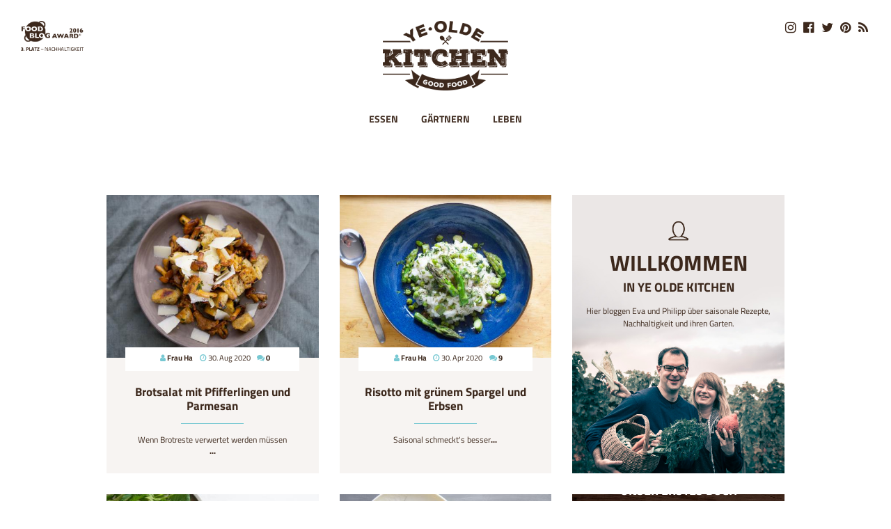

--- FILE ---
content_type: text/html; charset=utf-8
request_url: https://yeoldekitchen.com/de/blog/tag/parmesan
body_size: 5040
content:
<!DOCTYPE html>
<!--[if !IE]><!-->
<html lang="de-DE">
<!--<![endif]-->
<!--[if IE 6 ]><html lang="de-DE" class="ie ie6"><![endif]-->
<!--[if IE 7 ]><html lang="de-DE" class="ie ie7"><![endif]-->
<!--[if IE 8 ]><html lang="de-DE" class="ie ie8"><![endif]-->
<head>
  <base href="https://yeoldekitchen.com/"><!--[if lte IE 6]></base><![endif]-->
  <title>Blog &raquo; Ye Olde Kitchen | Food- und Gartenblog</title>
  <meta charset="utf-8">
  <meta name="viewport" content="width=device-width, initial-scale=1.0, maximum-scale=1.0, user-scalable=0">
  <meta http-equiv="Content-Type" content="text/html; charset=utf-8">
  <meta http-equiv="X-UA-Compatible" content="IE=Edge">
  <meta name="generator" content="SilverStripe - http://silverstripe.org" />
<meta http-equiv="Content-type" content="text/html; charset=utf-8" />

	<link rel="alternate" hreflang="de-DE" href="https://yeoldekitchen.com/de/blog/" />

	<link rel="alternate" hreflang="en-US" href="https://yeoldekitchen.com/en/blog/" />

<meta property="og:title" content="Blog" />
<meta property="og:type" content="website" />
<meta property="og:url" content="https://yeoldekitchen.com/de/blog/" />
<link rel="image_src" href="http://yeoldekitchen.com/opengraph/images/logo.gif" type="image/gif" />
<meta property="og:image" content="http://yeoldekitchen.com/opengraph/images/logo.gif" />
<meta property="og:image:secure_url" content="https://yeoldekitchen.com/opengraph/images/logo.gif" />
<meta property="og:image:type" content="image/gif" />
<meta property="og:site_name" content="Ye Olde Kitchen" />
<meta property="og:locale" content="de_DE" />

<meta name="twitter:title" content="Blog">
<meta name="twitter:description" content="">

  <link rel="apple-touch-icon" sizes="180x180" href="/apple-touch-icon.png">
<link rel="icon" type="image/png" sizes="32x32" href="/favicon-32x32.png">
<link rel="icon" type="image/png" sizes="16x16" href="/favicon-16x16.png">
<link rel="manifest" href="/manifest.json">
<link rel="mask-icon" href="/safari-pinned-tab.svg" color="#5bbad5">
<meta name="theme-color" content="#ffffff">

  <!--[if lt IE 9]>
  <script src="//html5shiv.googlecode.com/svn/trunk/html5.js"></script>
  <![endif]-->
  <link rel="canonical" href="https://yeoldekitchen.com/de/blog/">
  <link rel="alternate" type="application/rss+xml" title="Ye Olde Kitchen &raquo; Feed" href="https://yeoldekitchen.com/de/home/rss">
  
  
<script>
  var gaProperty = 'UA-56400012-1';
  var disableStr = 'ga-disable-' + gaProperty;

  if (document.cookie.indexOf(disableStr + '=true') > -1) {
    window[disableStr] = true;
  }
  function gaOptout() {
    document.cookie = disableStr + '=true; expires=Thu, 31 Dec 2099 23:59:59 UTC; path=/';
    window[disableStr] = true;
  }
</script>
<script>
  (function(i,s,o,g,r,a,m){i['GoogleAnalyticsObject']=r;i[r]=i[r]||function(){
  (i[r].q=i[r].q||[]).push(arguments)},i[r].l=1*new Date();a=s.createElement(o),
  m=s.getElementsByTagName(o)[0];a.async=1;a.src=g;m.parentNode.insertBefore(a,m)
  })(window,document,'script','https://www.google-analytics.com/analytics.js','ga');

  ga('create', 'UA-56400012-1', 'auto');
  ga('send', 'pageview');

</script>


<link rel="stylesheet" type="text/css" href="/themes/yok/css/style.min.css?m=1666103162" />
<link rel="alternate" type="application/rss+xml" title="RSS Feed dieser Blogs" href="/de/blog/rss" />
</head>
<body class="page type-blog-holder">
  <header class="header">
  
    <h1 class="site-title hidden">
      <a href="/" rel="home">Ye Olde Kitchen &raquo; Blog</a>
    </h1>
  
  <div class="block-area block-area-header" data-areaid="Header">
	
</div>

  <div class="menu">
    <div class="fba-logo">
      <img src="themes/yok/img/yok_foodblogaward_sky_braun.png" alt="Foodblog Award 2016 - 3. Platz Nachhaltigkeit" data-pin-no-hover="true">
    </div>
    <div class="logo-small">
      <a href="/">
        <img src="themes/yok/img/yok_logo_small_120.png" alt="Ye Olde Kitchen | Foodblog, Gartenblog" data-pin-no-hover="true">
      </a>
    </div>
    <div class="logo">
      <a href="/">
        <img src="themes/yok/img/yok_logo_braun.png" alt="Ye Olde Kitchen | Foodblog, Gartenblog" data-pin-no-hover="true">
      </a>
    </div>
    <div class="navigation">
  <div class="hamburger hamburger--collapse menu-toggle hide-dt">
    <div class="hamburger-box">
      <div class="hamburger-inner"></div>
    </div>
  </div>

  <nav class="navbar">
    <div class="logo hide-dt">
      <a href="/">
        <img src="themes/yok/img/yok_logo_braun.png">
      </a>
    </div>

    
    <ul class="navbar-nav">
      
        <li class="menu-item link has-children ">
          <a href="/de/essen/" title="Essen">Essen</a>
          
            <ul class="submenu">
            
              <li class="menu-child link">
                <a href="/de/essen/fruehling/" title="Frühling">Frühling</a>
              </li>
            
              <li class="menu-child link">
                <a href="/de/essen/sommer/" title="Sommer">Sommer</a>
              </li>
            
              <li class="menu-child link">
                <a href="/de/essen/herbst/" title="Herbst">Herbst</a>
              </li>
            
              <li class="menu-child link">
                <a href="/de/essen/winter/" title="Winter">Winter</a>
              </li>
            
              <li class="menu-child link">
                <a href="/de/essen/grundlagen/" title="Grundlagen">Grundlagen</a>
              </li>
            
            </ul>
          
        </li>
      
        <li class="menu-item link ">
          <a href="/de/garten/" title="Garten">Gärtnern</a>
          
        </li>
      
        <li class="menu-item link ">
          <a href="/de/leben/" title="Leben">Leben</a>
          
        </li>
      
    </ul>
    
    <div class="hide-dt">
      <ul class="social-brands">
  <li class="brand brand-instagram">
    <a href="https://www.instagram.com/yeoldekitchen/" target="_blank">
      <i class="fa fa-instagram" aria-hidden="true"></i>
    </a>
  </li>
  <li class="brand brand-fb">
    <a href="https://www.facebook.com/yeoldekitchen/" target="_blank">
      <i class="fa fa-facebook-official" aria-hidden="true"></i>
    </a>
  </li>
  <li class="brand brand-twitter">
    <a href="https://twitter.com/yeoldekitchen" target="_blank">
      <i class="fa fa-twitter" aria-hidden="true"></i>
    </a>
  </li>
  <li class="brand brand-pinterest">
    <a href="https://de.pinterest.com/yeoldekitchen/" target="_blank">
      <i class="fa fa-pinterest" aria-hidden="true"></i>
    </a>
  </li>
  <li class="brand brand-rss">
    <a href="http://yeoldekitchen.com/de/home/rss" target="_blank">
      <i class="fa fa-rss" aria-hidden="true"></i>
    </a>
  </li>
</ul>

    </div>
  </nav>
</div>

    <div class="social">
      <ul class="social-brands">
  <li class="brand brand-instagram">
    <a href="https://www.instagram.com/yeoldekitchen/" target="_blank">
      <i class="fa fa-instagram" aria-hidden="true"></i>
    </a>
  </li>
  <li class="brand brand-fb">
    <a href="https://www.facebook.com/yeoldekitchen/" target="_blank">
      <i class="fa fa-facebook-official" aria-hidden="true"></i>
    </a>
  </li>
  <li class="brand brand-twitter">
    <a href="https://twitter.com/yeoldekitchen" target="_blank">
      <i class="fa fa-twitter" aria-hidden="true"></i>
    </a>
  </li>
  <li class="brand brand-pinterest">
    <a href="https://de.pinterest.com/yeoldekitchen/" target="_blank">
      <i class="fa fa-pinterest" aria-hidden="true"></i>
    </a>
  </li>
  <li class="brand brand-rss">
    <a href="http://yeoldekitchen.com/de/home/rss" target="_blank">
      <i class="fa fa-rss" aria-hidden="true"></i>
    </a>
  </li>
</ul>

    </div>
  </div>
</header>

  

<section class="blogcontent container content-main" id="BlogContent" >
	

  <div class="row grid">
    <div class="col-pp-100 col-tp-66 grid-entries">
      
        
<div class="blogentry-preview col-pp-100 col-tp-50">
  <div class="wrapper">
    <a class="image" href="/de/blog/brotsalat-mit-pfifferlingen-und-parmesan/">
    
      <picture>
	
	<!--[if IE 9]><video style="display: none;"><![endif]-->
	
	<source media="(min-width: 1200px)" data-srcset="/assets/Uploads/_resampled/croppedimageWzUwMCwzODRd/Brotsalat-mit-Pfifferlingen.jpg">
	
	<source media="(min-width: 991px)" data-srcset="/assets/Uploads/_resampled/croppedimageWzMyMCwyNDVd/Brotsalat-mit-Pfifferlingen.jpg">
	
	<source media="(min-width: 200px)" data-srcset="/assets/Uploads/_resampled/croppedimageWzQwMCwzMDdd/Brotsalat-mit-Pfifferlingen.jpg">
	
	<!--[if IE 9]></video><![endif]-->
	<img
    class="lazyload"
    src="[data-uri]"
    data-src="/assets/Uploads/_resampled/croppedimageWzEyMDAsOTIwXQ/Brotsalat-mit-Pfifferlingen.jpg"
    alt="Brotsalat mit Pfifferlingen">
</picture>

    
      <div class="hover"></div>
    </a>
    <div class="content">
      <h2 class="title"><a href="/de/blog/brotsalat-mit-pfifferlingen-und-parmesan/">Brotsalat mit Pfifferlingen und Parmesan</a></h2>
      <div class="separator"></div>
      <p>Wenn Brotreste verwertet werden müssen <a href="/de/blog/brotsalat-mit-pfifferlingen-und-parmesan/">...</a></p>
      <div class="info-wrapper">
        <div class="info">
          <ul>
            <li class="author">
              <i class="fa fa-user"></i> <a href="frau-ha" title="Frau Ha">Frau Ha</a>
            </li>
            <li class="date">
              <i class="fa fa-clock-o"></i> <span>30. Aug 2020</span>
            </li>
            <li class="commentcount">
              <i class="fa fa-comments"></i> <a href="/de/blog/brotsalat-mit-pfifferlingen-und-parmesan/#comments-holder" title="View Comments Posted">0</a>
            </li>
          </ul>
        </div>
      </div>
    </div>
  </div>
</div>


      
        
<div class="blogentry-preview col-pp-100 col-tp-50">
  <div class="wrapper">
    <a class="image" href="/de/blog/risotto-mit-gruenem-spargel-und-erbsen/">
    
      <picture>
	
	<!--[if IE 9]><video style="display: none;"><![endif]-->
	
	<source media="(min-width: 1200px)" data-srcset="/assets/Uploads/_resampled/croppedimageWzUwMCwzODRd/Risotto-mit-gruenem-Spargel-und-Erbsen.jpg">
	
	<source media="(min-width: 991px)" data-srcset="/assets/Uploads/_resampled/croppedimageWzMyMCwyNDVd/Risotto-mit-gruenem-Spargel-und-Erbsen.jpg">
	
	<source media="(min-width: 200px)" data-srcset="/assets/Uploads/_resampled/croppedimageWzQwMCwzMDdd/Risotto-mit-gruenem-Spargel-und-Erbsen.jpg">
	
	<!--[if IE 9]></video><![endif]-->
	<img
    class="lazyload"
    src="[data-uri]"
    data-src="/assets/Uploads/_resampled/croppedimageWzEyMDAsOTIwXQ/Risotto-mit-gruenem-Spargel-und-Erbsen.jpg"
    alt="Risotto mit gruenem Spargel und Erbsen">
</picture>

    
      <div class="hover"></div>
    </a>
    <div class="content">
      <h2 class="title"><a href="/de/blog/risotto-mit-gruenem-spargel-und-erbsen/">Risotto mit grünem Spargel und Erbsen</a></h2>
      <div class="separator"></div>
      <p>Saisonal schmeckt's besser<a href="/de/blog/risotto-mit-gruenem-spargel-und-erbsen/">...</a></p>
      <div class="info-wrapper">
        <div class="info">
          <ul>
            <li class="author">
              <i class="fa fa-user"></i> <a href="frau-ha" title="Frau Ha">Frau Ha</a>
            </li>
            <li class="date">
              <i class="fa fa-clock-o"></i> <span>30. Apr 2020</span>
            </li>
            <li class="commentcount">
              <i class="fa fa-comments"></i> <a href="/de/blog/risotto-mit-gruenem-spargel-und-erbsen/#comments-holder" title="View Comments Posted">9</a>
            </li>
          </ul>
        </div>
      </div>
    </div>
  </div>
</div>


      
        
<div class="blogentry-preview col-pp-100 col-tp-50">
  <div class="wrapper">
    <a class="image" href="/de/blog/cremiges-risotto-mit-brennnesseln/">
    
      <picture>
	
	<!--[if IE 9]><video style="display: none;"><![endif]-->
	
	<source media="(min-width: 1200px)" data-srcset="/assets/Uploads/_resampled/croppedimageWzUwMCwzODRd/Risotto-mit-Brennnesseln.jpg">
	
	<source media="(min-width: 991px)" data-srcset="/assets/Uploads/_resampled/croppedimageWzMyMCwyNDVd/Risotto-mit-Brennnesseln.jpg">
	
	<source media="(min-width: 200px)" data-srcset="/assets/Uploads/_resampled/croppedimageWzQwMCwzMDdd/Risotto-mit-Brennnesseln.jpg">
	
	<!--[if IE 9]></video><![endif]-->
	<img
    class="lazyload"
    src="[data-uri]"
    data-src="/assets/Uploads/_resampled/croppedimageWzEyMDAsOTIwXQ/Risotto-mit-Brennnesseln.jpg"
    alt="Risotto mit Brennnesseln">
</picture>

    
      <div class="hover"></div>
    </a>
    <div class="content">
      <h2 class="title"><a href="/de/blog/cremiges-risotto-mit-brennnesseln/">Cremiges Risotto mit Brennnesseln</a></h2>
      <div class="separator"></div>
      <p>Ein Rezept und viel Wissenswertes rund um die Brennnessel<a href="/de/blog/cremiges-risotto-mit-brennnesseln/">...</a></p>
      <div class="info-wrapper">
        <div class="info">
          <ul>
            <li class="author">
              <i class="fa fa-user"></i> <a href="frau-ha" title="Frau Ha">Frau Ha</a>
            </li>
            <li class="date">
              <i class="fa fa-clock-o"></i> <span>26. May 2019</span>
            </li>
            <li class="commentcount">
              <i class="fa fa-comments"></i> <a href="/de/blog/cremiges-risotto-mit-brennnesseln/#comments-holder" title="View Comments Posted">0</a>
            </li>
          </ul>
        </div>
      </div>
    </div>
  </div>
</div>


      
        
<div class="blogentry-preview col-pp-100 col-tp-50">
  <div class="wrapper">
    <a class="image" href="/de/blog/lauwarmer-fenchelsalat/">
    
      <picture>
	
	<!--[if IE 9]><video style="display: none;"><![endif]-->
	
	<source media="(min-width: 1200px)" data-srcset="/assets/Uploads/_resampled/croppedimageWzUwMCwzODRd/Lauwarmer-Fenchelsalat.jpg">
	
	<source media="(min-width: 991px)" data-srcset="/assets/Uploads/_resampled/croppedimageWzMyMCwyNDVd/Lauwarmer-Fenchelsalat.jpg">
	
	<source media="(min-width: 200px)" data-srcset="/assets/Uploads/_resampled/croppedimageWzQwMCwzMDdd/Lauwarmer-Fenchelsalat.jpg">
	
	<!--[if IE 9]></video><![endif]-->
	<img
    class="lazyload"
    src="[data-uri]"
    data-src="/assets/Uploads/_resampled/croppedimageWzEyMDAsOTIwXQ/Lauwarmer-Fenchelsalat.jpg"
    alt="Lauwarmer Fenchelsalat">
</picture>

    
      <div class="hover"></div>
    </a>
    <div class="content">
      <h2 class="title"><a href="/de/blog/lauwarmer-fenchelsalat/">Lauwarmer Fenchelsalat</a></h2>
      <div class="separator"></div>
      <p>Saisonal schmeckt's besser.<a href="/de/blog/lauwarmer-fenchelsalat/">...</a></p>
      <div class="info-wrapper">
        <div class="info">
          <ul>
            <li class="author">
              <i class="fa fa-user"></i> <a href="frau-ha" title="Frau Ha">Frau Ha</a>
            </li>
            <li class="date">
              <i class="fa fa-clock-o"></i> <span>28. Jun 2018</span>
            </li>
            <li class="commentcount">
              <i class="fa fa-comments"></i> <a href="/de/blog/lauwarmer-fenchelsalat/#comments-holder" title="View Comments Posted">3</a>
            </li>
          </ul>
        </div>
      </div>
    </div>
  </div>
</div>


      
        
<div class="blogentry-preview col-pp-100 col-tp-50">
  <div class="wrapper">
    <a class="image" href="/de/blog/lauchrisotto/">
    
      <picture>
	
	<!--[if IE 9]><video style="display: none;"><![endif]-->
	
	<source media="(min-width: 1200px)" data-srcset="/assets/Uploads/_resampled/croppedimageWzUwMCwzODRd/Lauchrisotto.jpg">
	
	<source media="(min-width: 991px)" data-srcset="/assets/Uploads/_resampled/croppedimageWzMyMCwyNDVd/Lauchrisotto.jpg">
	
	<source media="(min-width: 200px)" data-srcset="/assets/Uploads/_resampled/croppedimageWzQwMCwzMDdd/Lauchrisotto.jpg">
	
	<!--[if IE 9]></video><![endif]-->
	<img
    class="lazyload"
    src="[data-uri]"
    data-src="/assets/Uploads/_resampled/croppedimageWzEyMDAsOTIwXQ/Lauchrisotto.jpg"
    alt="Lauchrisotto">
</picture>

    
      <div class="hover"></div>
    </a>
    <div class="content">
      <h2 class="title"><a href="/de/blog/lauchrisotto/">Lauchrisotto</a></h2>
      <div class="separator"></div>
      <p>Wir ziehen dieses Jahr zum ersten Mal unseren Lauch selbst. Und zwar in zwei Sorten und mehreren<a href="/de/blog/lauchrisotto/">...</a></p>
      <div class="info-wrapper">
        <div class="info">
          <ul>
            <li class="author">
              <i class="fa fa-user"></i> <a href="frau-ha" title="Frau Ha">Frau Ha</a>
            </li>
            <li class="date">
              <i class="fa fa-clock-o"></i> <span>11. Mar 2018</span>
            </li>
            <li class="commentcount">
              <i class="fa fa-comments"></i> <a href="/de/blog/lauchrisotto/#comments-holder" title="View Comments Posted">1</a>
            </li>
          </ul>
        </div>
      </div>
    </div>
  </div>
</div>


      
        
<div class="blogentry-preview col-pp-100 col-tp-50">
  <div class="wrapper">
    <a class="image" href="/de/blog/salzzitronen-risotto/">
    
      <picture>
	
	<!--[if IE 9]><video style="display: none;"><![endif]-->
	
	<source media="(min-width: 1200px)" data-srcset="/assets/Uploads/_resampled/croppedimageWzUwMCwzODRd/Zitronenrisotto.jpg">
	
	<source media="(min-width: 991px)" data-srcset="/assets/Uploads/_resampled/croppedimageWzMyMCwyNDVd/Zitronenrisotto.jpg">
	
	<source media="(min-width: 200px)" data-srcset="/assets/Uploads/_resampled/croppedimageWzQwMCwzMDdd/Zitronenrisotto.jpg">
	
	<!--[if IE 9]></video><![endif]-->
	<img
    class="lazyload"
    src="[data-uri]"
    data-src="/assets/Uploads/_resampled/croppedimageWzEyMDAsOTIwXQ/Zitronenrisotto.jpg"
    alt="Zitronenrisotto">
</picture>

    
      <div class="hover"></div>
    </a>
    <div class="content">
      <h2 class="title"><a href="/de/blog/salzzitronen-risotto/">Salzzitronen-Risotto</a></h2>
      <div class="separator"></div>
      <p>Manchmal mag ich Lärm ganz gerne. Das Gebrüll eines Fußballspiels, das ich vom Garten aus<a href="/de/blog/salzzitronen-risotto/">...</a></p>
      <div class="info-wrapper">
        <div class="info">
          <ul>
            <li class="author">
              <i class="fa fa-user"></i> <a href="frau-ha" title="Frau Ha">Frau Ha</a>
            </li>
            <li class="date">
              <i class="fa fa-clock-o"></i> <span>21. Feb 2016</span>
            </li>
            <li class="commentcount">
              <i class="fa fa-comments"></i> <a href="/de/blog/salzzitronen-risotto/#comments-holder" title="View Comments Posted">2</a>
            </li>
          </ul>
        </div>
      </div>
    </div>
  </div>
</div>


      
        
<div class="blogentry-preview col-pp-100 col-tp-50">
  <div class="wrapper">
    <a class="image" href="/de/blog/risotto-mit-thymian-und-roter-beete/">
    
      <picture>
	
	<!--[if IE 9]><video style="display: none;"><![endif]-->
	
	<source media="(min-width: 1200px)" data-srcset="/assets/Uploads/_resampled/croppedimageWzUwMCwzODRd/Thymianrisotto.jpg">
	
	<source media="(min-width: 991px)" data-srcset="/assets/Uploads/_resampled/croppedimageWzMyMCwyNDVd/Thymianrisotto.jpg">
	
	<source media="(min-width: 200px)" data-srcset="/assets/Uploads/_resampled/croppedimageWzQwMCwzMDdd/Thymianrisotto.jpg">
	
	<!--[if IE 9]></video><![endif]-->
	<img
    class="lazyload"
    src="[data-uri]"
    data-src="/assets/Uploads/_resampled/croppedimageWzEyMDAsOTIwXQ/Thymianrisotto.jpg"
    alt="Thymianrisotto">
</picture>

    
      <div class="hover"></div>
    </a>
    <div class="content">
      <h2 class="title"><a href="/de/blog/risotto-mit-thymian-und-roter-beete/">Risotto mit Thymian und roter Beete</a></h2>
      <div class="separator"></div>
      <p>"Oooo sole mio, dadaaa dada", tönt es aus der Küche.<a href="/de/blog/risotto-mit-thymian-und-roter-beete/">...</a></p>
      <div class="info-wrapper">
        <div class="info">
          <ul>
            <li class="author">
              <i class="fa fa-user"></i> <a href="frau-ha" title="Frau Ha">Frau Ha</a>
            </li>
            <li class="date">
              <i class="fa fa-clock-o"></i> <span>21. Nov 2015</span>
            </li>
            <li class="commentcount">
              <i class="fa fa-comments"></i> <a href="/de/blog/risotto-mit-thymian-und-roter-beete/#comments-holder" title="View Comments Posted">1</a>
            </li>
          </ul>
        </div>
      </div>
    </div>
  </div>
</div>


      
        
<div class="blogentry-preview col-pp-100 col-tp-50">
  <div class="wrapper">
    <a class="image" href="/de/blog/lauch-polenta/">
    
      <picture>
	
	<!--[if IE 9]><video style="display: none;"><![endif]-->
	
	<source media="(min-width: 1200px)" data-srcset="/assets/Uploads/_resampled/croppedimageWzUwMCwzODRd/Lauchpolenta.jpg">
	
	<source media="(min-width: 991px)" data-srcset="/assets/Uploads/_resampled/croppedimageWzMyMCwyNDVd/Lauchpolenta.jpg">
	
	<source media="(min-width: 200px)" data-srcset="/assets/Uploads/_resampled/croppedimageWzQwMCwzMDdd/Lauchpolenta.jpg">
	
	<!--[if IE 9]></video><![endif]-->
	<img
    class="lazyload"
    src="[data-uri]"
    data-src="/assets/Uploads/_resampled/croppedimageWzEyMDAsOTIwXQ/Lauchpolenta.jpg"
    alt="Lauchpolenta">
</picture>

    
      <div class="hover"></div>
    </a>
    <div class="content">
      <h2 class="title"><a href="/de/blog/lauch-polenta/">Lauch-Polenta</a></h2>
      <div class="separator"></div>
      <p>Polenta gilt als früheres Arme-Leute-Essen und stammt wie das Risotto aus Norditalien.<a href="/de/blog/lauch-polenta/">...</a></p>
      <div class="info-wrapper">
        <div class="info">
          <ul>
            <li class="author">
              <i class="fa fa-user"></i> <a href="frau-ha-" title="Frau Ha ">Frau Ha </a>
            </li>
            <li class="date">
              <i class="fa fa-clock-o"></i> <span>29. Mar 2015</span>
            </li>
            <li class="commentcount">
              <i class="fa fa-comments"></i> <a href="/de/blog/lauch-polenta/#comments-holder" title="View Comments Posted">1</a>
            </li>
          </ul>
        </div>
      </div>
    </div>
  </div>
</div>


      
      

    </div>
    <div class="col-pp-100 col-tp-33 grid-sidebar">
      
      <div class="col-pp-100 gridbox-welcome">
        <a class="inner" href="/ueber-uns">
          <div class="icon icon-head"></div>
          <h2>Willkommen<br><small>In Ye Olde Kitchen</small></h2>
          <p>Hier bloggen Eva und Philipp über saisonale Rezepte, Nachhaltigkeit und ihren Garten.</p>
        </a>
      </div>
      <div class="col-pp-100 gridbox-favorites flexify-cc">
        <a class="inner" href="https://www.penguinrandomhouse.de/Buch/Ye-Olde-Kitchen-Kochen-gaertnern-nachhaltig-leben/Eva-Maria-Hoffleit/Suedwest/e565680.rhd" target="_blank">
          <h2><small>Unser erstes Buch</small></h2>
          <img src="themes/yok/img/yok_buch_cover.jpg">
        </a>
      </div>
      <div class="col-pp-100 gridbox-more flexify-cc">
        <div class="inner">
          <div class="icon icon-heart"></div>
          <h2>Noch mehr YOK?</h2>
          <p>Hier sind wir auch anzutreffen...</p>
          <ul class="social-brands">
  <li class="brand brand-instagram">
    <a href="https://www.instagram.com/yeoldekitchen/" target="_blank">
      <i class="fa fa-instagram" aria-hidden="true"></i>
    </a>
  </li>
  <li class="brand brand-fb">
    <a href="https://www.facebook.com/yeoldekitchen/" target="_blank">
      <i class="fa fa-facebook-official" aria-hidden="true"></i>
    </a>
  </li>
  <li class="brand brand-twitter">
    <a href="https://twitter.com/yeoldekitchen" target="_blank">
      <i class="fa fa-twitter" aria-hidden="true"></i>
    </a>
  </li>
  <li class="brand brand-pinterest">
    <a href="https://de.pinterest.com/yeoldekitchen/" target="_blank">
      <i class="fa fa-pinterest" aria-hidden="true"></i>
    </a>
  </li>
  <li class="brand brand-rss">
    <a href="http://yeoldekitchen.com/de/home/rss" target="_blank">
      <i class="fa fa-rss" aria-hidden="true"></i>
    </a>
  </li>
</ul>

          
            <div class="search-bar">
              <h3>Yok durchsuchen</h3>
              <form id="SearchForm_SearchForm" action="/de/blog/SearchForm" method="get" enctype="application/x-www-form-urlencoded">
	
	<p id="SearchForm_SearchForm_error" class="message " style="display: none"></p>
	
	<fieldset>
		
		<div id="SearchForm_SearchForm_Search_Holder" class="field text nolabel">
	
	<div class="middleColumn">
		<input type="text" name="Search" value="Suche" class="text nolabel" id="SearchForm_SearchForm_Search" />
	</div>
	
	
	
</div>

		
		
		<input type="submit" name="action_results" value="Los" class="action" id="SearchForm_SearchForm_action_results" />
		
	</fieldset>
</form>

            </div>
          
        </div>
      </div>
      <div class="col-pp-100 gridbox-blogroll">
  <a class="inner" href="/blogroll">
    <div class="icon icon-globe"></div>
    <h2>Noch mehr zum<br> Thema gutes Essen,<br> Gärtnern & Geniessen</h2>
    <p>Links zu Freunden und Kollegen...</p>
    
      
      <div class="swiper-container" id="blogroll-swiper">
        <div class="swiper-wrapper">
          
            <div class="swiper-slide">
              <a href="http://trickytine.com/" target="_blank" title="Trickytine" alt="Trickytine">
                <picture>
	
	<!--[if IE 9]><video style="display: none;"><![endif]-->
	
	<source media="(min-width: 1200px)" data-srcset="/assets/Uploads/_resampled/setwidthWzI2MF0/yok-blogrolllogos-grau-trickytine.png">
	
	<source media="(min-width: 991px)" data-srcset="/assets/Uploads/_resampled/setwidthWzIwMF0/yok-blogrolllogos-grau-trickytine.png">
	
	<source media="(min-width: 200px)" data-srcset="/assets/Uploads/_resampled/setwidthWzMwMF0/yok-blogrolllogos-grau-trickytine.png">
	
	<!--[if IE 9]></video><![endif]-->
	<img
    class="lazyload"
    src="[data-uri]"
    data-src="/assets/Uploads/_resampled/setwidthWzEyMDAsMTIwMF0/yok-blogrolllogos-grau-trickytine.png"
    alt="yok blogrolllogos grau trickytine">
</picture>

              </a>
            </div>
          
            <div class="swiper-slide">
              <a href="http://www.garten-fraeulein.de/" target="_blank" title="Gartenfräulein" alt="Gartenfräulein">
                <picture>
	
	<!--[if IE 9]><video style="display: none;"><![endif]-->
	
	<source media="(min-width: 1200px)" data-srcset="/assets/Uploads/_resampled/setwidthWzI2MF0/yok-blogrolllogos-grau-gartenfaeulein.png">
	
	<source media="(min-width: 991px)" data-srcset="/assets/Uploads/_resampled/setwidthWzIwMF0/yok-blogrolllogos-grau-gartenfaeulein.png">
	
	<source media="(min-width: 200px)" data-srcset="/assets/Uploads/_resampled/setwidthWzMwMF0/yok-blogrolllogos-grau-gartenfaeulein.png">
	
	<!--[if IE 9]></video><![endif]-->
	<img
    class="lazyload"
    src="[data-uri]"
    data-src="/assets/Uploads/_resampled/setwidthWzEyMDAsMTIwMF0/yok-blogrolllogos-grau-gartenfaeulein.png"
    alt="yok blogrolllogos grau gartenfaeulein">
</picture>

              </a>
            </div>
          
            <div class="swiper-slide">
              <a href="http://www.herrgruenkocht.de/" target="_blank" title="Herr Grün kocht" alt="Herr Grün kocht">
                <picture>
	
	<!--[if IE 9]><video style="display: none;"><![endif]-->
	
	<source media="(min-width: 1200px)" data-srcset="/assets/Uploads/_resampled/setwidthWzI2MF0/yok-blogrolllogos-grau-herrgruenkocht.png">
	
	<source media="(min-width: 991px)" data-srcset="/assets/Uploads/_resampled/setwidthWzIwMF0/yok-blogrolllogos-grau-herrgruenkocht.png">
	
	<source media="(min-width: 200px)" data-srcset="/assets/Uploads/_resampled/setwidthWzMwMF0/yok-blogrolllogos-grau-herrgruenkocht.png">
	
	<!--[if IE 9]></video><![endif]-->
	<img
    class="lazyload"
    src="[data-uri]"
    data-src="/assets/Uploads/_resampled/setwidthWzEyMDAsMTIwMF0/yok-blogrolllogos-grau-herrgruenkocht.png"
    alt="yok blogrolllogos grau herrgruenkocht">
</picture>

              </a>
            </div>
          
            <div class="swiper-slide">
              <a href="http://berlinerkueche.blogspot.de/" target="_blank" title="Berliner Küche" alt="Berliner Küche">
                <picture>
	
	<!--[if IE 9]><video style="display: none;"><![endif]-->
	
	<source media="(min-width: 1200px)" data-srcset="/assets/Uploads/_resampled/setwidthWzI2MF0/yok-blogrolllogos-grau-berlinerkueche.png">
	
	<source media="(min-width: 991px)" data-srcset="/assets/Uploads/_resampled/setwidthWzIwMF0/yok-blogrolllogos-grau-berlinerkueche.png">
	
	<source media="(min-width: 200px)" data-srcset="/assets/Uploads/_resampled/setwidthWzMwMF0/yok-blogrolllogos-grau-berlinerkueche.png">
	
	<!--[if IE 9]></video><![endif]-->
	<img
    class="lazyload"
    src="[data-uri]"
    data-src="/assets/Uploads/_resampled/setwidthWzEyMDAsMTIwMF0/yok-blogrolllogos-grau-berlinerkueche.png"
    alt="yok blogrolllogos grau berlinerkueche">
</picture>

              </a>
            </div>
          
            <div class="swiper-slide">
              <a href="http://www.eatsleepgreen.de/" target="_blank" title="eat sleep green" alt="eat sleep green">
                <picture>
	
	<!--[if IE 9]><video style="display: none;"><![endif]-->
	
	<source media="(min-width: 1200px)" data-srcset="/assets/Uploads/_resampled/setwidthWzI2MF0/yok-blogrolllogos-grau-eatsleepgreen.png">
	
	<source media="(min-width: 991px)" data-srcset="/assets/Uploads/_resampled/setwidthWzIwMF0/yok-blogrolllogos-grau-eatsleepgreen.png">
	
	<source media="(min-width: 200px)" data-srcset="/assets/Uploads/_resampled/setwidthWzMwMF0/yok-blogrolllogos-grau-eatsleepgreen.png">
	
	<!--[if IE 9]></video><![endif]-->
	<img
    class="lazyload"
    src="[data-uri]"
    data-src="/assets/Uploads/_resampled/setwidthWzEyMDAsMTIwMF0/yok-blogrolllogos-grau-eatsleepgreen.png"
    alt="yok blogrolllogos grau eatsleepgreen">
</picture>

              </a>
            </div>
          
            <div class="swiper-slide">
              <a href="https://www.diejungskochenundbacken.de/" target="_blank" title="Die Jungs kochen und backen" alt="Die Jungs kochen und backen">
                <picture>
	
	<!--[if IE 9]><video style="display: none;"><![endif]-->
	
	<source media="(min-width: 1200px)" data-srcset="/assets/Uploads/_resampled/setwidthWzI2MF0/yok-blogrolllogos-grau-diejungs.png">
	
	<source media="(min-width: 991px)" data-srcset="/assets/Uploads/_resampled/setwidthWzIwMF0/yok-blogrolllogos-grau-diejungs.png">
	
	<source media="(min-width: 200px)" data-srcset="/assets/Uploads/_resampled/setwidthWzMwMF0/yok-blogrolllogos-grau-diejungs.png">
	
	<!--[if IE 9]></video><![endif]-->
	<img
    class="lazyload"
    src="[data-uri]"
    data-src="/assets/Uploads/_resampled/setwidthWzEyMDAsMTIwMF0/yok-blogrolllogos-grau-diejungs.png"
    alt="yok blogrolllogos grau diejungs">
</picture>

              </a>
            </div>
          
            <div class="swiper-slide">
              <a href="http://www.sommertage.com/" target="_blank" title="Sommertage" alt="Sommertage">
                <picture>
	
	<!--[if IE 9]><video style="display: none;"><![endif]-->
	
	<source media="(min-width: 1200px)" data-srcset="/assets/Uploads/_resampled/setwidthWzI2MF0/yok-blogrolllogos-grau-sommertage.png">
	
	<source media="(min-width: 991px)" data-srcset="/assets/Uploads/_resampled/setwidthWzIwMF0/yok-blogrolllogos-grau-sommertage.png">
	
	<source media="(min-width: 200px)" data-srcset="/assets/Uploads/_resampled/setwidthWzMwMF0/yok-blogrolllogos-grau-sommertage.png">
	
	<!--[if IE 9]></video><![endif]-->
	<img
    class="lazyload"
    src="[data-uri]"
    data-src="/assets/Uploads/_resampled/setwidthWzEyMDAsMTIwMF0/yok-blogrolllogos-grau-sommertage.png"
    alt="yok blogrolllogos grau sommertage">
</picture>

              </a>
            </div>
          
            <div class="swiper-slide">
              <a href="https://nadelundgabel.wordpress.com/" target="_blank" title="Nadel und Gabel" alt="Nadel und Gabel">
                <picture>
	
	<!--[if IE 9]><video style="display: none;"><![endif]-->
	
	<source media="(min-width: 1200px)" data-srcset="/assets/Uploads/_resampled/setwidthWzI2MF0/yok-blogrolllogos-grau-nadelundgabel.png">
	
	<source media="(min-width: 991px)" data-srcset="/assets/Uploads/_resampled/setwidthWzIwMF0/yok-blogrolllogos-grau-nadelundgabel.png">
	
	<source media="(min-width: 200px)" data-srcset="/assets/Uploads/_resampled/setwidthWzMwMF0/yok-blogrolllogos-grau-nadelundgabel.png">
	
	<!--[if IE 9]></video><![endif]-->
	<img
    class="lazyload"
    src="[data-uri]"
    data-src="/assets/Uploads/_resampled/setwidthWzEyMDAsMTIwMF0/yok-blogrolllogos-grau-nadelundgabel.png"
    alt="yok blogrolllogos grau nadelundgabel">
</picture>

              </a>
            </div>
          
        </div>
      </div>
      
    
  </a>
</div>

    </div>
  </div>



</section>

  
  <footer class="footer">
  <div class="container">
    
    <ul class="footer-menu">
      <li><a href="/">&copy; 2026 Ye Olde Kitchen</a></li>
      <li><a href="/de/ueber-uns/">Über uns</a></li>
      <li><a href="/de/presse/">Presse</a></li>
      <li><a href="">Impressum</a></li>
      <li><a href="/de/datenschutz/">Datenschutz</a></li>
    </ul>
    
  </div>
</footer>

<script type="text/javascript" src="/assets/_combinedfiles/scripts.js?m=1548078451"></script><script type="text/javascript" src="https://cdn.jsdelivr.net/npm/cookie-bar/cookiebar-latest.min.js?tracking=1&amp;theme=grey&amp;privacyPage=https%3A%2F%2Fyeoldekitchen.com%2Fde%2Fdatenschutz%2F"></script><script type="text/javascript" src="/silverstripe-responsive-images/javascript/picturefill/picturefill.min.js?m=1501751923"></script></body>
</html>


--- FILE ---
content_type: text/css
request_url: https://yeoldekitchen.com/themes/yok/css/style.min.css?m=1666103162
body_size: 23064
content:
/**
 * @project        yeoldekitchen-blog
 * @author         Philipp Lawitschka <pl@lawitschka.eu>
 * @build          Tue, Oct 18, 2022 4:23 PM ET
 * @release        79fd5b810a9eba510edbdd4c1d4771b3625f1bea [master]
 * @copyright      Copyright (c) 2022, 
 *
 */
@charset "UTF-8";html{font-family:sans-serif;line-height:1.15;-ms-text-size-adjust:100%;-webkit-text-size-adjust:100%}body{margin:0}article,aside,footer,header,nav,section{display:block}h1{font-size:2em;margin:.67em 0}figcaption,figure,main{display:block}figure{margin:1em 40px}hr{box-sizing:content-box;height:0;overflow:visible}pre{font-family:monospace,monospace;font-size:1em}a{background-color:transparent;-webkit-text-decoration-skip:objects}a:active,a:hover{outline-width:0}abbr[title]{border-bottom:none;text-decoration:underline;-webkit-text-decoration:underline dotted;text-decoration:underline dotted}b,strong{font-weight:inherit;font-weight:bolder}code,kbd,samp{font-family:monospace,monospace;font-size:1em}dfn{font-style:italic}mark{background-color:#ff0;color:#000}small{font-size:80%}sub,sup{font-size:75%;line-height:0;position:relative;vertical-align:baseline}sub{bottom:-.25em}sup{top:-.5em}audio,video{display:inline-block}audio:not([controls]){display:none;height:0}img{border-style:none}svg:not(:root){overflow:hidden}button,input,optgroup,select,textarea{font-family:sans-serif;font-size:100%;line-height:1.15;margin:0}button,input{overflow:visible}button,select{text-transform:none}[type=reset],[type=submit],button,html [type=button]{-webkit-appearance:button}[type=button]::-moz-focus-inner,[type=reset]::-moz-focus-inner,[type=submit]::-moz-focus-inner,button::-moz-focus-inner{border-style:none;padding:0}[type=button]:-moz-focusring,[type=reset]:-moz-focusring,[type=submit]:-moz-focusring,button:-moz-focusring{outline:1px dotted ButtonText}fieldset{border:1px solid silver;margin:0 2px;padding:.35em .625em .75em}legend{box-sizing:border-box;color:inherit;display:table;max-width:100%;padding:0;white-space:normal}progress{display:inline-block;vertical-align:baseline}textarea{overflow:auto}[type=checkbox],[type=radio]{box-sizing:border-box;padding:0}[type=number]::-webkit-inner-spin-button,[type=number]::-webkit-outer-spin-button{height:auto}[type=search]{-webkit-appearance:textfield;outline-offset:-2px}[type=search]::-webkit-search-cancel-button,[type=search]::-webkit-search-decoration{-webkit-appearance:none}::-webkit-file-upload-button{-webkit-appearance:button;font:inherit}details,menu{display:block}summary{display:list-item}canvas{display:inline-block}[hidden],template{display:none}html{font-size:10px}@media (min-width:768px){html{font-size:15px}}body{font-family:Titillium Web,Helvetica,Arial,sans-serif;font-weight:400;text-rendering:optimizeLegibility;-webkit-font-smoothing:antialiased;-moz-osx-font-smoothing:grayscale;-webkit-tap-highlight-color:rgba(0,0,0,0);-webkit-tap-highlight-color:transparent;line-height:1.5;color:#333;font-size:12px}@media (min-width:768px){body{font-size:14px}}*,:after,:before{box-sizing:border-box}.container,.container-full-width,.container-pl,.container-pp,.container-tl,.container-tp{margin:0 auto;padding-left:1rem;padding-right:1rem;padding-right:1.5rem;padding-left:1.5rem}@media (min-width:768px){.container,.container-full-width,.container-pl,.container-pp,.container-tl,.container-tp{padding-right:1rem;padding-left:1rem}}.container-full-width:before,.container-pl:before,.container-pp:before,.container-tl:before,.container-tp:before,.container:before{content:" ";display:table}.container-full-width:after,.container-pl:after,.container-pp:after,.container-tl:after,.container-tp:after,.container:after{content:" ";display:table;clear:both}@media (min-width:540px){.container,.container-pl,.container-tl,.container-tp{max-width:520px}}@media (min-width:768px){.container,.container-tl,.container-tp{max-width:748px}}@media (min-width:991px){.container,.container-tl{max-width:971px}}@media (min-width:1024px){.container{max-width:1004px}}.row{margin-right:-1.5rem;margin-left:-1.5rem}@media (min-width:768px){.row{margin-right:-1rem;margin-left:-1rem}}.row:after,.row:before{content:" ";display:table}.row:after{clear:both}.row .col-dt-10,.row .col-dt-20,.row .col-dt-25,.row .col-dt-30,.row .col-dt-33,.row .col-dt-40,.row .col-dt-50,.row .col-dt-60,.row .col-dt-66,.row .col-dt-70,.row .col-dt-75,.row .col-dt-80,.row .col-dt-90,.row .col-dt-100,.row .col-pl-10,.row .col-pl-20,.row .col-pl-25,.row .col-pl-30,.row .col-pl-33,.row .col-pl-40,.row .col-pl-50,.row .col-pl-60,.row .col-pl-66,.row .col-pl-70,.row .col-pl-75,.row .col-pl-80,.row .col-pl-90,.row .col-pl-100,.row .col-pp-10,.row .col-pp-20,.row .col-pp-25,.row .col-pp-30,.row .col-pp-33,.row .col-pp-40,.row .col-pp-50,.row .col-pp-60,.row .col-pp-66,.row .col-pp-70,.row .col-pp-75,.row .col-pp-80,.row .col-pp-90,.row .col-pp-100,.row .col-tl-10,.row .col-tl-20,.row .col-tl-25,.row .col-tl-30,.row .col-tl-33,.row .col-tl-40,.row .col-tl-50,.row .col-tl-60,.row .col-tl-66,.row .col-tl-70,.row .col-tl-75,.row .col-tl-80,.row .col-tl-90,.row .col-tl-100,.row .col-tp-10,.row .col-tp-20,.row .col-tp-25,.row .col-tp-30,.row .col-tp-33,.row .col-tp-40,.row .col-tp-50,.row .col-tp-60,.row .col-tp-66,.row .col-tp-70,.row .col-tp-75,.row .col-tp-80,.row .col-tp-90,.row .col-tp-100{position:relative;width:100%;float:left;padding-right:1.5rem;padding-left:1.5rem}@media (min-width:768px){.row .col-dt-10,.row .col-dt-20,.row .col-dt-25,.row .col-dt-30,.row .col-dt-33,.row .col-dt-40,.row .col-dt-50,.row .col-dt-60,.row .col-dt-66,.row .col-dt-70,.row .col-dt-75,.row .col-dt-80,.row .col-dt-90,.row .col-dt-100,.row .col-pl-10,.row .col-pl-20,.row .col-pl-25,.row .col-pl-30,.row .col-pl-33,.row .col-pl-40,.row .col-pl-50,.row .col-pl-60,.row .col-pl-66,.row .col-pl-70,.row .col-pl-75,.row .col-pl-80,.row .col-pl-90,.row .col-pl-100,.row .col-pp-10,.row .col-pp-20,.row .col-pp-25,.row .col-pp-30,.row .col-pp-33,.row .col-pp-40,.row .col-pp-50,.row .col-pp-60,.row .col-pp-66,.row .col-pp-70,.row .col-pp-75,.row .col-pp-80,.row .col-pp-90,.row .col-pp-100,.row .col-tl-10,.row .col-tl-20,.row .col-tl-25,.row .col-tl-30,.row .col-tl-33,.row .col-tl-40,.row .col-tl-50,.row .col-tl-60,.row .col-tl-66,.row .col-tl-70,.row .col-tl-75,.row .col-tl-80,.row .col-tl-90,.row .col-tl-100,.row .col-tp-10,.row .col-tp-20,.row .col-tp-25,.row .col-tp-30,.row .col-tp-33,.row .col-tp-40,.row .col-tp-50,.row .col-tp-60,.row .col-tp-66,.row .col-tp-70,.row .col-tp-75,.row .col-tp-80,.row .col-tp-90,.row .col-tp-100{padding-right:1rem;padding-left:1rem}}.row .col-pp-10{width:10%}.row .col-pp-20{width:20%}.row .col-pp-25{width:25%}.row .col-pp-30{width:30%}.row .col-pp-33{width:33.3333%}.row .col-pp-40{width:40%}.row .col-pp-50{width:50%}.row .col-pp-60{width:60%}.row .col-pp-66{width:66.6666%}.row .col-pp-70{width:70%}.row .col-pp-75{width:75%}.row .col-pp-80{width:80%}.row .col-pp-90{width:90%}.row .col-pp-100{width:100%}@media (min-width:540px){.row .col-pl-10{width:10%}.row .col-pl-20{width:20%}.row .col-pl-25{width:25%}.row .col-pl-30{width:30%}.row .col-pl-33{width:33.3333%}.row .col-pl-40{width:40%}.row .col-pl-50{width:50%}.row .col-pl-60{width:60%}.row .col-pl-66{width:66.6666%}.row .col-pl-70{width:70%}.row .col-pl-75{width:75%}.row .col-pl-80{width:80%}.row .col-pl-90{width:90%}.row .col-pl-100{width:100%}}@media (min-width:768px){.row .col-tp-10{width:10%}.row .col-tp-20{width:20%}.row .col-tp-25{width:25%}.row .col-tp-30{width:30%}.row .col-tp-33{width:33.3333%}.row .col-tp-40{width:40%}.row .col-tp-50{width:50%}.row .col-tp-60{width:60%}.row .col-tp-66{width:66.6666%}.row .col-tp-70{width:70%}.row .col-tp-75{width:75%}.row .col-tp-80{width:80%}.row .col-tp-90{width:90%}.row .col-tp-100{width:100%}}@media (min-width:991px){.row .col-tl-10{width:10%}.row .col-tl-20{width:20%}.row .col-tl-25{width:25%}.row .col-tl-30{width:30%}.row .col-tl-33{width:33.3333%}.row .col-tl-40{width:40%}.row .col-tl-50{width:50%}.row .col-tl-60{width:60%}.row .col-tl-66{width:66.6666%}.row .col-tl-70{width:70%}.row .col-tl-75{width:75%}.row .col-tl-80{width:80%}.row .col-tl-90{width:90%}.row .col-tl-100{width:100%}}@media (min-width:1024px){.row .col-dt-10{width:10%}.row .col-dt-20{width:20%}.row .col-dt-25{width:25%}.row .col-dt-30{width:30%}.row .col-dt-33{width:33.3333%}.row .col-dt-40{width:40%}.row .col-dt-50{width:50%}.row .col-dt-60{width:60%}.row .col-dt-66{width:66.6666%}.row .col-dt-70{width:70%}.row .col-dt-75{width:75%}.row .col-dt-80{width:80%}.row .col-dt-90{width:90%}.row .col-dt-100{width:100%}}@media (max-width:539px){.offset-pp-10{margin-left:10%}.offset-pp-20{margin-left:20%}.offset-pp-25{margin-left:25%}.offset-pp-30{margin-left:30%}.offset-pp-33{margin-left:33.3333%}.offset-pp-40{margin-left:40%}.offset-pp-50{margin-left:50%}.offset-pp-60{margin-left:60%}.offset-pp-66{margin-left:66.6666%}.offset-pp-70{margin-left:70%}.offset-pp-75{margin-left:75%}.offset-pp-80{margin-left:80%}.offset-pp-90{margin-left:90%}}@media (min-width:540px){.offset-pl-10{margin-left:10%}.offset-pl-20{margin-left:20%}.offset-pl-25{margin-left:25%}.offset-pl-30{margin-left:30%}.offset-pl-33{margin-left:33.3333%}.offset-pl-40{margin-left:40%}.offset-pl-50{margin-left:50%}.offset-pl-60{margin-left:60%}.offset-pl-66{margin-left:66.6666%}.offset-pl-70{margin-left:70%}.offset-pl-75{margin-left:75%}.offset-pl-80,.offset-pl-90{margin-left:80%}}@media (min-width:768px){.offset-tp-10{margin-left:10%}.offset-tp-20{margin-left:20%}.offset-tp-25{margin-left:25%}.offset-tp-30{margin-left:30%}.offset-tp-33{margin-left:33.3333%}.offset-tp-40{margin-left:40%}.offset-tp-50{margin-left:50%}.offset-tp-60{margin-left:60%}.offset-tp-66{margin-left:66.6666%}.offset-tp-70{margin-left:70%}.offset-tp-75{margin-left:75%}.offset-tp-80{margin-left:80%}.offset-tp-90{margin-left:90%}}@media (min-width:991px){.offset-tl-10{margin-left:10%}.offset-tl-20{margin-left:20%}.offset-tl-25{margin-left:25%}.offset-tl-30{margin-left:30%}.offset-tl-33{margin-left:33.3333%}.offset-tl-40{margin-left:40%}.offset-tl-50{margin-left:50%}.offset-tl-60{margin-left:60%}.offset-tl-66{margin-left:66.6666%}.offset-tl-70{margin-left:70%}.offset-tl-75{margin-left:75%}.offset-tl-80{margin-left:80%}.offset-tl-90{margin-left:90%}}@media (min-width:1024px){.offset-dt-10{margin-left:10%}.offset-dt-20{margin-left:20%}.offset-dt-25{margin-left:25%}.offset-dt-30{margin-left:30%}.offset-dt-33{margin-left:33.3333%}.offset-dt-40{margin-left:40%}.offset-dt-50{margin-left:50%}.offset-dt-60{margin-left:60%}.offset-dt-66{margin-left:66.6666%}.offset-dt-70{margin-left:70%}.offset-dt-75{margin-left:75%}.offset-dt-80{margin-left:80%}.offset-dt-90{margin-left:90%}}@media (max-width:539px){.push-pp-10{left:10%}.push-pp-20{left:20%}.push-pp-25{left:25%}.push-pp-30{left:30%}.push-pp-33{left:33.3333%}.push-pp-40{left:40%}.push-pp-50{left:50%}.push-pp-60{left:60%}.push-pp-66{left:66.6666%}.push-pp-70{left:70%}.push-pp-75{left:75%}.push-pp-80{left:80%}.push-pp-90{left:90%}}@media (min-width:540px){.push-pl-10{left:10%}.push-pl-20{left:20%}.push-pl-25{left:25%}.push-pl-30{left:30%}.push-pl-33{left:33.3333%}.push-pl-40{left:40%}.push-pl-50{left:50%}.push-pl-60{left:60%}.push-pl-66{left:66.6666%}.push-pl-70{left:70%}.push-pl-75{left:75%}.push-pl-80{left:80%}.push-pl-90{left:90%}}@media (min-width:768px){.push-tp-10{left:10%}.push-tp-20{left:20%}.push-tp-25{left:25%}.push-tp-30{left:30%}.push-tp-33{left:33.3333%}.push-tp-40{left:40%}.push-tp-50{left:50%}.push-tp-60{left:60%}.push-tp-66{left:66.6666%}.push-tp-70{left:70%}.push-tp-75{left:75%}.push-tp-80{left:80%}.push-tp-90{left:90%}}@media (min-width:991px){.push-tl-10{left:10%}.push-tl-20{left:20%}.push-tl-25{left:25%}.push-tl-30{left:30%}.push-tl-33{left:33.3333%}.push-tl-40{left:40%}.push-tl-50{left:50%}.push-tl-60{left:60%}.push-tl-66{left:66.6666%}.push-tl-70{left:70%}.push-tl-75{left:75%}.push-tl-80{left:80%}.push-tl-90{left:90%}}@media (min-width:1024px){.push-dt-10{left:10%}.push-dt-20{left:20%}.push-dt-25{left:25%}.push-dt-30{left:30%}.push-dt-33{left:33.3333%}.push-dt-40{left:40%}.push-dt-50{left:50%}.push-dt-60{left:60%}.push-dt-66{left:66.6666%}.push-dt-70{left:70%}.push-dt-75{left:75%}.push-dt-80{left:80%}.push-dt-90{left:90%}}@media (max-width:539px){.pull-pp-10{right:10%}.pull-pp-20{right:20%}.pull-pp-25{right:25%}.pull-pp-30{right:30%}.pull-pp-33{right:33.3333%}.pull-pp-40{right:40%}.pull-pp-50{right:50%}.pull-pp-60{right:60%}.pull-pp-66{right:66.6666%}.pull-pp-70{right:70%}.pull-pp-75{right:75%}.pull-pp-80{right:80%}.pull-pp-90{right:90%}}@media (min-width:540px){.pull-pl-10{right:10%}.pull-pl-20{right:20%}.pull-pl-25{right:25%}.pull-pl-30{right:30%}.pull-pl-33{right:33.3333%}.pull-pl-40{right:40%}.pull-pl-50{right:50%}.pull-pl-60{right:60%}.pull-pl-66{right:66.6666%}.pull-pl-70{right:70%}.pull-pl-75{right:75%}.pull-pl-80{right:80%}.pull-pl-90{right:90%}}@media (min-width:768px){.pull-tp-10{right:10%}.pull-tp-20{right:20%}.pull-tp-25{right:25%}.pull-tp-30{right:30%}.pull-tp-33{right:33.3333%}.pull-tp-40{right:40%}.pull-tp-50{right:50%}.pull-tp-60{right:60%}.pull-tp-66{right:66.6666%}.pull-tp-70{right:70%}.pull-tp-75{right:75%}.pull-tp-80{right:80%}.pull-tp-90{right:90%}}@media (min-width:991px){.pull-tl-10{right:10%}.pull-tl-20{right:20%}.pull-tl-25{right:25%}.pull-tl-30{right:30%}.pull-tl-33{right:33.3333%}.pull-tl-40{right:40%}.pull-tl-50{right:50%}.pull-tl-60{right:60%}.pull-tl-66{right:66.6666%}.pull-tl-70{right:70%}.pull-tl-75{right:75%}.pull-tl-80{right:80%}.pull-tl-90{right:90%}}@media (min-width:1024px){.pull-dt-10{right:10%}.pull-dt-20{right:20%}.pull-dt-25{right:25%}.pull-dt-30{right:30%}.pull-dt-33{right:33.3333%}.pull-dt-40{right:40%}.pull-dt-50{right:50%}.pull-dt-60{right:60%}.pull-dt-66{right:66.6666%}.pull-dt-70{right:70%}.pull-dt-75{right:75%}.pull-dt-80{right:80%}.pull-dt-90{right:90%}}.row-flex{display:flex;flex-wrap:wrap;flex-direction:row;margin-right:-1.5rem;margin-left:-1.5rem}@media (min-width:768px){.row-flex{margin-right:-1rem;margin-left:-1rem}}.row-flex:before{display:table}.row-flex:after{content:" ";display:table;clear:both}.row-flex .col{position:relative;display:block;flex:1;padding-right:1.5rem;padding-left:1.5rem}@media (min-width:768px){.row-flex .col{padding-right:1rem;padding-left:1rem}}.row-flex .col-dt-10,.row-flex .col-dt-20,.row-flex .col-dt-25,.row-flex .col-dt-30,.row-flex .col-dt-33,.row-flex .col-dt-40,.row-flex .col-dt-50,.row-flex .col-dt-60,.row-flex .col-dt-66,.row-flex .col-dt-70,.row-flex .col-dt-75,.row-flex .col-dt-80,.row-flex .col-dt-90,.row-flex .col-dt-100,.row-flex .col-pl-10,.row-flex .col-pl-20,.row-flex .col-pl-25,.row-flex .col-pl-30,.row-flex .col-pl-33,.row-flex .col-pl-40,.row-flex .col-pl-50,.row-flex .col-pl-60,.row-flex .col-pl-66,.row-flex .col-pl-70,.row-flex .col-pl-75,.row-flex .col-pl-80,.row-flex .col-pl-90,.row-flex .col-pl-100,.row-flex .col-pp-10,.row-flex .col-pp-20,.row-flex .col-pp-25,.row-flex .col-pp-30,.row-flex .col-pp-33,.row-flex .col-pp-40,.row-flex .col-pp-50,.row-flex .col-pp-60,.row-flex .col-pp-66,.row-flex .col-pp-70,.row-flex .col-pp-75,.row-flex .col-pp-80,.row-flex .col-pp-90,.row-flex .col-pp-100,.row-flex .col-tl-10,.row-flex .col-tl-20,.row-flex .col-tl-25,.row-flex .col-tl-30,.row-flex .col-tl-33,.row-flex .col-tl-40,.row-flex .col-tl-50,.row-flex .col-tl-60,.row-flex .col-tl-66,.row-flex .col-tl-70,.row-flex .col-tl-75,.row-flex .col-tl-80,.row-flex .col-tl-90,.row-flex .col-tl-100,.row-flex .col-tp-10,.row-flex .col-tp-20,.row-flex .col-tp-25,.row-flex .col-tp-30,.row-flex .col-tp-33,.row-flex .col-tp-40,.row-flex .col-tp-50,.row-flex .col-tp-60,.row-flex .col-tp-66,.row-flex .col-tp-70,.row-flex .col-tp-75,.row-flex .col-tp-80,.row-flex .col-tp-90,.row-flex .col-tp-100{position:relative;flex:0 0 100%;max-width:100%;padding-right:1.5rem;padding-left:1.5rem}@media (min-width:768px){.row-flex .col-dt-10,.row-flex .col-dt-20,.row-flex .col-dt-25,.row-flex .col-dt-30,.row-flex .col-dt-33,.row-flex .col-dt-40,.row-flex .col-dt-50,.row-flex .col-dt-60,.row-flex .col-dt-66,.row-flex .col-dt-70,.row-flex .col-dt-75,.row-flex .col-dt-80,.row-flex .col-dt-90,.row-flex .col-dt-100,.row-flex .col-pl-10,.row-flex .col-pl-20,.row-flex .col-pl-25,.row-flex .col-pl-30,.row-flex .col-pl-33,.row-flex .col-pl-40,.row-flex .col-pl-50,.row-flex .col-pl-60,.row-flex .col-pl-66,.row-flex .col-pl-70,.row-flex .col-pl-75,.row-flex .col-pl-80,.row-flex .col-pl-90,.row-flex .col-pl-100,.row-flex .col-pp-10,.row-flex .col-pp-20,.row-flex .col-pp-25,.row-flex .col-pp-30,.row-flex .col-pp-33,.row-flex .col-pp-40,.row-flex .col-pp-50,.row-flex .col-pp-60,.row-flex .col-pp-66,.row-flex .col-pp-70,.row-flex .col-pp-75,.row-flex .col-pp-80,.row-flex .col-pp-90,.row-flex .col-pp-100,.row-flex .col-tl-10,.row-flex .col-tl-20,.row-flex .col-tl-25,.row-flex .col-tl-30,.row-flex .col-tl-33,.row-flex .col-tl-40,.row-flex .col-tl-50,.row-flex .col-tl-60,.row-flex .col-tl-66,.row-flex .col-tl-70,.row-flex .col-tl-75,.row-flex .col-tl-80,.row-flex .col-tl-90,.row-flex .col-tl-100,.row-flex .col-tp-10,.row-flex .col-tp-20,.row-flex .col-tp-25,.row-flex .col-tp-30,.row-flex .col-tp-33,.row-flex .col-tp-40,.row-flex .col-tp-50,.row-flex .col-tp-60,.row-flex .col-tp-66,.row-flex .col-tp-70,.row-flex .col-tp-75,.row-flex .col-tp-80,.row-flex .col-tp-90,.row-flex .col-tp-100{padding-right:1rem;padding-left:1rem}}.row-flex .col-pp-10{flex:0 0 10%;max-width:10%}.row-flex .col-pp-20{flex:0 0 20%;max-width:20%}.row-flex .col-pp-25{flex:0 0 25%;max-width:25%}.row-flex .col-pp-30{flex:0 0 30%;max-width:30%}.row-flex .col-pp-33{flex:0 0 33.3333%;max-width:33.3333%}.row-flex .col-pp-40{flex:0 0 40%;max-width:40%}.row-flex .col-pp-50{flex:0 0 50%;max-width:50%}.row-flex .col-pp-60{flex:0 0 60%;max-width:60%}.row-flex .col-pp-66{flex:0 0 66.6666%;max-width:66.6666%}.row-flex .col-pp-70{flex:0 0 70%;max-width:70%}.row-flex .col-pp-75{flex:0 0 75%;max-width:75%}.row-flex .col-pp-80{flex:0 0 80%;max-width:80%}.row-flex .col-pp-90{flex:0 0 90%;max-width:90%}.row-flex .col-pp-100{flex:0 0 100%;max-width:100%}@media (min-width:540px){.row-flex .col-pl-10{flex:0 0 10%;max-width:10%}.row-flex .col-pl-20{flex:0 0 20%;max-width:20%}.row-flex .col-pl-25{flex:0 0 25%;max-width:25%}.row-flex .col-pl-30{flex:0 0 30%;max-width:30%}.row-flex .col-pl-33{flex:0 0 33.3333%;max-width:33.3333%}.row-flex .col-pl-40{flex:0 0 40%;max-width:40%}.row-flex .col-pl-50{flex:0 0 50%;max-width:50%}.row-flex .col-pl-60{flex:0 0 60%;max-width:60%}.row-flex .col-pl-66{flex:0 0 66.6666%;max-width:66.6666%}.row-flex .col-pl-70{flex:0 0 70%;max-width:70%}.row-flex .col-pl-75{flex:0 0 75%;max-width:75%}.row-flex .col-pl-80{flex:0 0 80%;max-width:80%}.row-flex .col-pl-90{flex:0 0 90%;max-width:90%}.row-flex .col-pl-100{flex:0 0 100%;max-width:100%}}@media (min-width:768px){.row-flex .col-tp-10{flex:0 0 10%;max-width:10%}.row-flex .col-tp-20{flex:0 0 20%;max-width:20%}.row-flex .col-tp-25{flex:0 0 25%;max-width:25%}.row-flex .col-tp-30{flex:0 0 30%;max-width:30%}.row-flex .col-tp-33{flex:0 0 33.3333%;max-width:33.3333%}.row-flex .col-tp-40{flex:0 0 40%;max-width:40%}.row-flex .col-tp-50{flex:0 0 50%;max-width:50%}.row-flex .col-tp-60{flex:0 0 60%;max-width:60%}.row-flex .col-tp-66{flex:0 0 66.6666%;max-width:66.6666%}.row-flex .col-tp-70{flex:0 0 70%;max-width:70%}.row-flex .col-tp-75{flex:0 0 75%;max-width:75%}.row-flex .col-tp-80{flex:0 0 80%;max-width:80%}.row-flex .col-tp-90{flex:0 0 90%;max-width:90%}.row-flex .col-tp-100{flex:0 0 100%;max-width:100%}}@media (min-width:991px){.row-flex .col-tl-10{flex:0 0 10%;max-width:10%}.row-flex .col-tl-20{flex:0 0 20%;max-width:20%}.row-flex .col-tl-25{flex:0 0 25%;max-width:25%}.row-flex .col-tl-30{flex:0 0 30%;max-width:30%}.row-flex .col-tl-33{flex:0 0 33.3333%;max-width:33.3333%}.row-flex .col-tl-40{flex:0 0 40%;max-width:40%}.row-flex .col-tl-50{flex:0 0 50%;max-width:50%}.row-flex .col-tl-60{flex:0 0 60%;max-width:60%}.row-flex .col-tl-66{flex:0 0 66.6666%;max-width:66.6666%}.row-flex .col-tl-70{flex:0 0 70%;max-width:70%}.row-flex .col-tl-75{flex:0 0 75%;max-width:75%}.row-flex .col-tl-80{flex:0 0 80%;max-width:80%}.row-flex .col-tl-90{flex:0 0 90%;max-width:90%}.row-flex .col-tl-100{flex:0 0 100%;max-width:100%}}@media (min-width:1024px){.row-flex .col-dt-10{flex:0 0 10%;max-width:10%}.row-flex .col-dt-20{flex:0 0 20%;max-width:20%}.row-flex .col-dt-25{flex:0 0 25%;max-width:25%}.row-flex .col-dt-30{flex:0 0 30%;max-width:30%}.row-flex .col-dt-33{flex:0 0 33.3333%;max-width:33.3333%}.row-flex .col-dt-40{flex:0 0 40%;max-width:40%}.row-flex .col-dt-50{flex:0 0 50%;max-width:50%}.row-flex .col-dt-60{flex:0 0 60%;max-width:60%}.row-flex .col-dt-66{flex:0 0 66.6666%;max-width:66.6666%}.row-flex .col-dt-70{flex:0 0 70%;max-width:70%}.row-flex .col-dt-75{flex:0 0 75%;max-width:75%}.row-flex .col-dt-80{flex:0 0 80%;max-width:80%}.row-flex .col-dt-90{flex:0 0 90%;max-width:90%}.row-flex .col-dt-100{flex:0 0 100%;max-width:100%}}.display-flex,.flexify-cc{display:flex}.display-inline-flex{display:inline-flex}.flex-direction-row{flex-direction:row}.flex-direction-row-reverse{flex-direction:row-reverse}.flex-direction-column{flex-direction:column}.flex-direction-column-reverse{flex-direction:column-reverse}.flex-wrap{flex-wrap:wrap}.flex-no-wrap{flex-wrap:nowrap}.flex-wrap-reverse{flex-wrap:wrap-reverse}.flex-justify-content-start,.items-left{justify-content:flex-start}.flex-justify-content-end,.items-right{justify-content:flex-end}.flex-justify-content-center,.flexify-cc,.items-center-h{justify-content:center}.flex-justify-content-between,.items-spaced-between{justify-content:space-between}.flex-justify-content-around,.items-spaced-around{justify-content:space-around}.flex-align-items-start,.items-top{align-items:flex-start}.flex-align-items-end,.items-bottom{align-items:flex-end}.flex-align-items-center,.flexify-cc,.items-center-v{align-items:center}.flex-align-items-baseline,.items-baseline{align-items:baseline}.flex-align-items-stretch{align-items:stretch}.flex-align-content-start{align-content:flex-start}.flex-align-content-end{align-content:flex-end}.flex-align-content-center{align-content:center}.flex-align-content-between{align-content:space-between}.flex-align-content-around{align-content:space-around}.flex-align-content-stretch{align-content:stretch}.flex-align-self-auto{align-self:auto}.flex-align-self-start,.item-top{align-self:flex-start}.flex-align-self-end,.item-bottom{align-self:flex-end}.flex-align-self-center,.item-center-v{align-self:center}.flex-align-self-baseline,.item-baseline{align-self:baseline}.flex-align-self-stretch{align-self:stretch}.item-first{order:-1}.item-last{order:1}:focus,:visited{outline:none!important}p{margin-top:0;margin-bottom:1.3em;font-size:1em}a{color:#426afb;outline:none}a:focus,a:hover,a:visited{color:#0537ec;outline:none}.summary{font-size:1.1em;font-weight:700}@media (min-width:768px){.summary{font-size:1.1429em;font-weight:300}}.split{column-count:0;column-gap:0}@media (min-width:768px){.split{column-count:2;column-gap:1rem}}h1,h2,h3,h4,h5,h6{margin:1.414em 0 .5em;font-weight:inherit;line-height:1.2;color:#333;font-family:Titillium Web,Helvetica,Arial,sans-serif}.h1,h1{font-size:3.157em}.h1:not(.h1),h1:not(.h1){margin-top:0}.h2,h2{font-size:2.369em}.h3,h3{font-size:1.777em}.h4,h4{font-size:1.333em}.h5,h5{font-size:1em}.h6,h6,small{font-size:.75em}blockquote{border-left:4px solid #426afb;padding:.2em 0 .2em 1em;margin:1em 0 1.3em}blockquote ol:last-of-type,blockquote p:last-of-type,blockquote ul:last-of-type{margin-bottom:0}blockquote footer{margin-top:.5em;font-size:.75em;color:#898989}blockquote footer:before{content:"\2014 \00A0"}blockquote footer cite{font-style:italic}code,kbd,pre{font-family:Lucida Console,Monaco,monospace;font-size:.82em;border-radius:3px}code{background:#efefef}code,kbd{padding:0 .5em;display:inline-block;vertical-align:baseline}kbd{background:#333;color:#fff}pre{padding:.7rem 1rem;display:block;background-color:#efefef;line-height:1.5;overflow:auto;white-space:pre}pre code,pre kbd{font-size:inherit;background-color:transparent}.dropcap:first-letter{font-size:3em;float:left;margin-top:0;margin-right:.5rem;line-height:1;margin-left:-.2rem;text-transform:uppercase}@-moz-document url-prefix(){.dropcap:first-letter{margin-top:9px}}.show-dt,.show-dt-block,.show-dt-inline,.show-dt-inline-block,.show-pl,.show-pl-block,.show-pl-inline,.show-pl-inline-block,.show-pp,.show-pp-block,.show-pp-inline,.show-pp-inline-block,.show-tl,.show-tl-block,.show-tl-inline,.show-tl-inline-block,.show-tp,.show-tp-block,.show-tp-inline,.show-tp-inline-block{display:none!important}@media (max-width:539px){.show-pp,.show-pp-block{display:block!important}.show-pp-inline-block{display:inline-block!important}.show-pp-inline{display:inline!important}}@media (min-width:540px) and (max-width:767px){.show-pl,.show-pl-block{display:block!important}.show-pl-inline-block{display:inline-block!important}.show-pl-inline{display:inline!important}}@media (min-width:768px) and (max-width:990px){.show-tp,.show-tp-block{display:block!important}.show-tp-inline-block{display:inline-block!important}.show-tp-inline{display:inline!important}}@media (min-width:991px) and (max-width:1023px){.show-tl,.show-tl-block{display:block!important}.show-tl-inline-block{display:inline-block!important}.show-tl-inline{display:inline!important}}@media (min-width:1024px){.show-dt,.show-dt-block{display:block!important}.show-dt-inline-block{display:inline-block!important}.show-dt-inline{display:inline!important}}@media (max-width:539px){.hide-pp{display:none!important}}@media (min-width:540px) and (max-width:767px){.hide-pl{display:none!important}}@media (min-width:768px) and (max-width:990px){.hide-tp{display:none!important}}@media (min-width:991px) and (max-width:1023px){.hide-tl{display:none!important}}@media (min-width:1024px){.hide-dt{display:none!important}}.clearfix:after,.clearfix:before{content:" ";display:table}.clearfix:after{clear:both}.float-left{float:left}.float-right{float:right}.text-center{text-align:center}.text-left{text-align:left}.text-right{text-align:right}@media (max-width:539px){.text-pp-center{text-align:center}.text-pp-left{text-align:left}.text-pp-right{text-align:right}}@media (min-width:540px) and (max-width:767px){.text-pl-center{text-align:center}.text-pl-left{text-align:left}.text-pl-right{text-align:right}}@media (min-width:768px) and (max-width:990px){.text-tp-center{text-align:center}.text-tp-left{text-align:left}.text-tp-right{text-align:right}}@media (min-width:991px) and (max-width:1023px){.text-tl-center{text-align:center}.text-tl-left{text-align:left}.text-tl-right{text-align:right}}@media (min-width:1024px){.text-dt-center{text-align:center}.text-dt-left{text-align:left}.text-dt-right{text-align:right}}.show-elements{outline:1px solid rgba(0,0,0,.3)}.show-elements *{outline:1px solid rgba(0,0,255,.4)}.test-block:before{content:"Test";margin:0 auto;display:block;padding:3rem 0;text-align:center;opacity:.6;vertical-align:middle;background-color:#efefef;border-radius:3px;margin-bottom:1rem;overflow:hidden;text-overflow:ellipsis;white-space:nowrap}.button-default{display:inline-block;border:1px solid transparent;border-radius:3px;font-family:inherit;padding:.6rem 1rem;line-height:1.5;margin-right:1rem;margin-bottom:1rem;-webkit-font-smoothing:antialiased;-moz-osx-font-smoothing:grayscale;cursor:pointer;background-color:#426afb;color:#fff}.button-default:active{transform:scale(.97)}.button-default[disabled=disabled],.button-default[disabled=true],.button-default[disabled]{pointer-events:none;opacity:.5}.button-default.h1,.button-default.h2,.button-default.h3,.button-default.h4,.button-default.h5,.button-default.h6{padding-left:.9em;padding-right:.9em}.button-default:focus,.button-default:hover,.button-default:visited{background-color:#1043fa}.button-default:active{background-color:#063bfa}.button-outlined{display:inline-block;border:1px solid transparent;border-radius:3px;font-family:inherit;padding:.6rem 1rem;line-height:1.5;margin-right:1rem;margin-bottom:1rem;-webkit-font-smoothing:antialiased;-moz-osx-font-smoothing:grayscale;cursor:pointer;background-color:transparent;border-color:#426afb;color:#426afb}.button-outlined:active{transform:scale(.97)}.button-outlined[disabled=disabled],.button-outlined[disabled=true],.button-outlined[disabled]{pointer-events:none;opacity:.5}.button-outlined.h1,.button-outlined.h2,.button-outlined.h3,.button-outlined.h4,.button-outlined.h5,.button-outlined.h6{padding-left:.9em;padding-right:.9em}.button-outlined:focus,.button-outlined:hover,.button-outlined:visited{color:#1043fa;border-color:#1043fa}.button-outlined:active{color:#063bfa;border-color:#1043fa}.button-stripped{display:inline-block;border:1px solid transparent;border-radius:3px;font-family:inherit;padding:.6rem 1rem;line-height:1.5;margin-right:1rem;margin-bottom:1rem;-webkit-font-smoothing:antialiased;-moz-osx-font-smoothing:grayscale;cursor:pointer;background-color:transparent;color:#426afb}.button-stripped:active{transform:scale(.97)}.button-stripped[disabled=disabled],.button-stripped[disabled=true],.button-stripped[disabled]{pointer-events:none;opacity:.5}.button-stripped.h1,.button-stripped.h2,.button-stripped.h3,.button-stripped.h4,.button-stripped.h5,.button-stripped.h6{padding-left:.9em;padding-right:.9em}.button-stripped:hover{color:#1043fa}.button-stripped:focus,.button-stripped:visited{text-decoration:underline;color:#1043fa}.button-stripped:active{color:#063bfa}.button-full-width{display:block;width:100%}dl,ol,ul{margin:0 0 1.3em;padding:0;list-style-position:inside}dl:not(ol),ol:not(ol),ul:not(ol){list-style-type:circle}dl li,ol li,ul li{margin-bottom:.3em}dl dt,ol dt,ul dt{margin-top:.3em}dl dd,ol dd,ul dd{margin-left:2rem}dl dl,dl ol,dl ul,ol dl,ol ol,ol ul,ul dl,ul ol,ul ul{margin:.5rem 0 .4rem;padding-left:2rem;font-size:90%}form{width:100%;display:block;margin-bottom:1rem}fieldset{border:0;padding:0;margin:1rem 0}fieldset legend{font-size:1.333em;margin:1.414em 0 .5em;display:block;width:100%}label{font-weight:700;display:block;color:#333;line-height:normal;margin-bottom:.5em}.checkbox,.radio{padding-left:25px;margin-top:0;margin-bottom:1.1rem;position:relative;display:table;cursor:pointer;font-weight:400}.checkbox input,.radio input{position:absolute;width:auto;margin:0;left:0;cursor:pointer}.checkbox input[type=checkbox],.radio input[type=checkbox]{top:.3rem}@-moz-document url-prefix(){.checkbox input[type=checkbox],.radio input[type=checkbox]{top:.35rem}}.checkbox input[type=radio],.radio input[type=radio]{top:.2rem}@-moz-document url-prefix(){.checkbox input[type=radio],.radio input[type=radio]{top:.32rem}}.checkbox-inline,.radio-inline{display:inline-block;margin-right:1.2rem}.checkbox-inline input[type=radio],.radio-inline input[type=radio]{top:.2rem}@-moz-document url-prefix(){.checkbox-inline input[type=radio],.radio-inline input[type=radio]{top:.32rem}}label.button-default,label.button-outlined,label.button-stripped{position:relative;font-weight:400;margin-bottom:1.2rem}label.button-default [type=file],label.button-outlined [type=file],label.button-stripped [type=file]{visibility:hidden;position:absolute;opacity:0}input,select,textarea{font-family:inherit;font-weight:400;font-size:inherit;display:block;width:100%;border:1px solid #bcbcbc;border-radius:3px;box-shadow:none;line-height:1.5;padding:.6rem 1rem;margin-bottom:1.2rem}input:focus,select:focus,textarea:focus{border-color:#426afb}input:not([type=checkbox]):not([type=radio]),select:not([type=checkbox]):not([type=radio]),textarea:not([type=checkbox]):not([type=radio]){-webkit-appearance:none;-moz-appearance:none;appearance:none;background-color:#fff}input[type=file],select[type=file],textarea[type=file]{margin:.8rem 0 2rem;line-height:0;border:0;padding:0}input[type=password],select[type=password],textarea[type=password]{font-family:verdana}input[type=password]::-webkit-input-placeholder,select[type=password]::-webkit-input-placeholder,textarea[type=password]::-webkit-input-placeholder{font-family:Titillium Web,Helvetica,Arial,sans-serif}input[type=password]:-moz-placeholder,input[type=password]::-moz-placeholder,select[type=password]:-moz-placeholder,select[type=password]::-moz-placeholder,textarea[type=password]:-moz-placeholder,textarea[type=password]::-moz-placeholder{font-family:Titillium Web,Helvetica,Arial,sans-serif}input[type=password]:-ms-input-placeholder,select[type=password]:-ms-input-placeholder,textarea[type=password]:-ms-input-placeholder{font-family:Titillium Web,Helvetica,Arial,sans-serif}input::-webkit-input-placeholder,select::-webkit-input-placeholder,textarea::-webkit-input-placeholder{color:#a3a3a3}input:-moz-placeholder,input::-moz-placeholder,select:-moz-placeholder,select::-moz-placeholder,textarea:-moz-placeholder,textarea::-moz-placeholder{color:#a3a3a3}input:-ms-input-placeholder,select:-ms-input-placeholder,textarea:-ms-input-placeholder{color:#a3a3a3}.input-with-button{width:100%;display:table;margin-bottom:1.2rem;border-collapse:separate}.input-with-button label{width:100%;display:table-caption}.input-with-button .button-wrapper{display:table-cell;width:1%;white-space:nowrap;position:relative}.input-with-button .button-wrapper .button-default,.input-with-button .button-wrapper .button-outlined{margin:0;min-width:100%}.input-with-button .button-wrapper .button-default:active,.input-with-button .button-wrapper .button-outlined:active{transform:none}.input-with-button input[type=text]{width:100%;display:table-cell;margin:0;position:relative}.input-with-button.button-left .button-wrapper .button-default,.input-with-button.button-left .button-wrapper .button-outlined{border-radius:3px 0 0 3px}.input-with-button.button-left input[type=text],.input-with-button.button-right .button-wrapper .button-default,.input-with-button.button-right .button-wrapper .button-outlined{border-radius:0 3px 3px 0}.input-with-button.button-right input[type=text]{border-radius:3px 0 0 3px}textarea{width:100%!important;min-height:150px}select{cursor:pointer;overflow:scroll}select:not([multiple]){background-image:url("[data-uri]");background-size:20px;background-repeat:no-repeat;background-position:100%;background-origin:content-box;height:3.8rem}@media (min-width:768px){select:not([multiple]){height:calc(3rem + 2px)}}select::-ms-expand{display:none}@-moz-document url-prefix(){select{padding:.7rem 1rem}}hr{margin-top:1.2rem;margin-bottom:1.2rem;border:0;border-top:1px solid #bcbcbc}input[disabled=disabled],input[disabled=true],input[disabled],select[disabled=disabled],select[disabled=true],select[disabled],textarea[disabled=disabled],textarea[disabled=true],textarea[disabled]{pointer-events:none;opacity:.5}input[disabled=disabled]::-webkit-input-placeholder,input[disabled=true]::-webkit-input-placeholder,input[disabled]::-webkit-input-placeholder,select[disabled=disabled]::-webkit-input-placeholder,select[disabled=true]::-webkit-input-placeholder,select[disabled]::-webkit-input-placeholder,textarea[disabled=disabled]::-webkit-input-placeholder,textarea[disabled=true]::-webkit-input-placeholder,textarea[disabled]::-webkit-input-placeholder{color:#bcbcbc}input[disabled=disabled]:-moz-placeholder,input[disabled=disabled]::-moz-placeholder,input[disabled=true]:-moz-placeholder,input[disabled=true]::-moz-placeholder,input[disabled]:-moz-placeholder,input[disabled]::-moz-placeholder,select[disabled=disabled]:-moz-placeholder,select[disabled=disabled]::-moz-placeholder,select[disabled=true]:-moz-placeholder,select[disabled=true]::-moz-placeholder,select[disabled]:-moz-placeholder,select[disabled]::-moz-placeholder,textarea[disabled=disabled]:-moz-placeholder,textarea[disabled=disabled]::-moz-placeholder,textarea[disabled=true]:-moz-placeholder,textarea[disabled=true]::-moz-placeholder,textarea[disabled]:-moz-placeholder,textarea[disabled]::-moz-placeholder{color:#bcbcbc}input[disabled=disabled]:-ms-input-placeholder,input[disabled=true]:-ms-input-placeholder,input[disabled]:-ms-input-placeholder,select[disabled=disabled]:-ms-input-placeholder,select[disabled=true]:-ms-input-placeholder,select[disabled]:-ms-input-placeholder,textarea[disabled=disabled]:-ms-input-placeholder,textarea[disabled=true]:-ms-input-placeholder,textarea[disabled]:-ms-input-placeholder{color:#bcbcbc}table{max-width:100%;width:100%;background-color:transparent;border-collapse:collapse;margin-bottom:1.3em}table thead tr th{font-weight:700}table tbody tr td,table tbody tr th,table thead tr th{text-align:left;padding:.6rem 0;vertical-align:top;border-bottom:1px solid #efefef}table tbody tr td:not(td),table tbody tr th:not(td){font-weight:700}table tfoot tr td{font-weight:700;text-align:left;padding:.6rem 0;vertical-align:top;border-bottom:none}@font-face{font-family:Titillium Web;font-style:normal;font-weight:400;src:url(../fonts/titillium-web-v15-latin-regular.eot);src:local(""),url(../fonts/titillium-web-v15-latin-regular.eot?#iefix) format("embedded-opentype"),url(../fonts/titillium-web-v15-latin-regular.woff2) format("woff2"),url(../fonts/titillium-web-v15-latin-regular.woff) format("woff"),url(../fonts/titillium-web-v15-latin-regular.ttf) format("truetype"),url(../fonts/titillium-web-v15-latin-regular.svg#TitilliumWeb) format("svg")}@font-face{font-family:Titillium Web;font-style:normal;font-weight:700;src:url(../fonts/titillium-web-v15-latin-700.eot);src:local(""),url(../fonts/titillium-web-v15-latin-700.eot?#iefix) format("embedded-opentype"),url(../fonts/titillium-web-v15-latin-700.woff2) format("woff2"),url(../fonts/titillium-web-v15-latin-700.woff) format("woff"),url(../fonts/titillium-web-v15-latin-700.ttf) format("truetype"),url(../fonts/titillium-web-v15-latin-700.svg#TitilliumWeb) format("svg")}@font-face{font-family:lg;src:url(../fonts/lg.eot?n1z373);src:url(../fonts/lg.eot?#iefixn1z373) format("embedded-opentype"),url(../fonts/lg.woff?n1z373) format("woff"),url(../fonts/lg.ttf?n1z373) format("truetype"),url(../fonts/lg.svg?n1z373#lg) format("svg");font-weight:400;font-style:normal}.lg-icon{font-family:lg;speak:none;font-style:normal;font-weight:400;font-variant:normal;text-transform:none;line-height:1;-webkit-font-smoothing:antialiased;-moz-osx-font-smoothing:grayscale}.lg-actions .lg-next,.lg-actions .lg-prev{background-color:rgba(0,0,0,.45);border-radius:2px;color:#999;cursor:pointer;display:block;font-size:22px;margin-top:-10px;padding:8px 10px 9px;position:absolute;top:50%;z-index:1080;border:none;outline:none}.lg-actions .lg-next.disabled,.lg-actions .lg-prev.disabled{pointer-events:none;opacity:.5}.lg-actions .lg-next:hover,.lg-actions .lg-prev:hover{color:#fff}.lg-actions .lg-next{right:20px}.lg-actions .lg-next:before{content:"\e095"}.lg-actions .lg-prev{left:20px}.lg-actions .lg-prev:after{content:"\e094"}@keyframes a{0%{left:0}50%{left:-30px}to{left:0}}@keyframes b{0%{left:0}50%{left:30px}to{left:0}}.lg-outer.lg-right-end .lg-object{animation:a .3s;position:relative}.lg-outer.lg-left-end .lg-object{animation:b .3s;position:relative}.lg-toolbar{z-index:1082;left:0;position:absolute;top:0;width:100%;background-color:rgba(0,0,0,.45)}.lg-toolbar .lg-icon{color:#999;cursor:pointer;float:right;font-size:24px;height:47px;line-height:27px;padding:10px 0;text-align:center;width:50px;text-decoration:none!important;outline:medium none;transition:color .2s linear}.lg-toolbar .lg-icon:hover{color:#fff}.lg-toolbar .lg-close:after{content:"\e070"}.lg-toolbar .lg-download:after{content:"\e0f2"}.lg-sub-html{background-color:rgba(0,0,0,.45);bottom:0;color:#eee;font-size:16px;left:0;padding:10px 40px;position:fixed;right:0;text-align:center;z-index:1080}.lg-sub-html h4{margin:0;font-size:13px;font-weight:700}.lg-sub-html p{font-size:12px;margin:5px 0 0}#lg-counter{color:#999;display:inline-block;font-size:16px;padding-left:20px;padding-top:12px;vertical-align:middle}.lg-next,.lg-prev,.lg-toolbar{opacity:1;transition:transform .35s cubic-bezier(0,0,.25,1) 0s,opacity .35s cubic-bezier(0,0,.25,1) 0s,color .2s linear}.lg-hide-items .lg-prev{opacity:0;transform:translate3d(-10px,0,0)}.lg-hide-items .lg-next{opacity:0;transform:translate3d(10px,0,0)}.lg-hide-items .lg-toolbar{opacity:0;transform:translate3d(0,-10px,0)}body:not(.lg-from-hash) .lg-outer.lg-start-zoom .lg-object{transform:scale3d(.5,.5,.5);opacity:0;transition:transform .25s cubic-bezier(0,0,.25,1) 0s,opacity .25s cubic-bezier(0,0,.25,1)!important;transform-origin:50% 50%}body:not(.lg-from-hash) .lg-outer.lg-start-zoom .lg-item.lg-complete .lg-object{transform:scaleX(1);opacity:1}.lg-outer .lg-thumb-outer{background-color:#0d0a0a;bottom:0;position:absolute;width:100%;z-index:1080;max-height:350px;transform:translate3d(0,100%,0);transition:transform .25s cubic-bezier(0,0,.25,1) 0s}.lg-outer .lg-thumb-outer.lg-grab .lg-thumb-item{cursor:-webkit-grab;cursor:-o-grab;cursor:-ms-grab;cursor:grab}.lg-outer .lg-thumb-outer.lg-grabbing .lg-thumb-item{cursor:move;cursor:-webkit-grabbing;cursor:-o-grabbing;cursor:-ms-grabbing;cursor:grabbing}.lg-outer .lg-thumb-outer.lg-dragging .lg-thumb{transition-duration:0s!important}.lg-outer.lg-thumb-open .lg-thumb-outer{transform:translateZ(0)}.lg-outer .lg-thumb{padding:10px 0;height:100%;margin-bottom:-5px}.lg-outer .lg-thumb-item{border-radius:5px;cursor:pointer;float:left;overflow:hidden;height:100%;border:2px solid #fff;border-radius:4px;margin-bottom:5px}@media (min-width:1025px){.lg-outer .lg-thumb-item{transition:border-color .25s ease}}.lg-outer .lg-thumb-item.active,.lg-outer .lg-thumb-item:hover{border-color:#a90707}.lg-outer .lg-thumb-item img{width:100%;height:100%;-o-object-fit:cover;object-fit:cover}.lg-outer.lg-has-thumb .lg-item{padding-bottom:120px}.lg-outer.lg-can-toggle .lg-item{padding-bottom:0}.lg-outer.lg-pull-caption-up .lg-sub-html{transition:bottom .25s ease}.lg-outer.lg-pull-caption-up.lg-thumb-open .lg-sub-html{bottom:100px}.lg-outer .lg-toogle-thumb{background-color:#0d0a0a;border-radius:2px 2px 0 0;color:#999;cursor:pointer;font-size:24px;height:39px;line-height:27px;padding:5px 0;position:absolute;right:20px;text-align:center;top:-39px;width:50px}.lg-outer .lg-toogle-thumb:after{content:"\e1ff"}.lg-outer .lg-toogle-thumb:hover{color:#fff}.lg-outer .lg-video-cont{display:inline-block;vertical-align:middle;max-width:1140px;max-height:100%;width:100%;padding:0 5px}.lg-outer .lg-video{width:100%;height:0;padding-bottom:56.25%;overflow:hidden;position:relative}.lg-outer .lg-video .lg-object{display:inline-block;position:absolute;top:0;left:0;width:100%!important;height:100%!important}.lg-outer .lg-video .lg-video-play{width:84px;height:59px;position:absolute;left:50%;top:50%;margin-left:-42px;margin-top:-30px;z-index:1080;cursor:pointer}.lg-outer .lg-has-iframe .lg-video{-webkit-overflow-scrolling:touch;overflow:auto}.lg-outer .lg-has-vimeo .lg-video-play{background:url(../img/vimeo-play.png) no-repeat scroll 0 0 transparent}.lg-outer .lg-has-vimeo:hover .lg-video-play{background:url(../img/vimeo-play.png) no-repeat scroll 0 -58px transparent}.lg-outer .lg-has-html5 .lg-video-play{background:transparent url(../img/video-play.png) no-repeat scroll 0 0;height:64px;margin-left:-32px;margin-top:-32px;width:64px;opacity:.8}.lg-outer .lg-has-html5:hover .lg-video-play{opacity:1}.lg-outer .lg-has-youtube .lg-video-play{background:url(../img/youtube-play.png) no-repeat scroll 0 0 transparent}.lg-outer .lg-has-youtube:hover .lg-video-play{background:url(../img/youtube-play.png) no-repeat scroll 0 -60px transparent}.lg-outer .lg-video-object{width:100%!important;height:100%!important;position:absolute;top:0;left:0}.lg-outer .lg-has-video .lg-video-object{visibility:hidden}.lg-outer .lg-has-video.lg-video-playing .lg-object,.lg-outer .lg-has-video.lg-video-playing .lg-video-play{display:none}.lg-outer .lg-has-video.lg-video-playing .lg-video-object{visibility:visible}.lg-progress-bar{background-color:#333;height:5px;left:0;position:absolute;top:0;width:100%;z-index:1083;opacity:0;transition:opacity .08s ease 0s}.lg-progress-bar .lg-progress{background-color:#a90707;height:5px;width:0}.lg-progress-bar.lg-start .lg-progress{width:100%}.lg-show-autoplay .lg-progress-bar{opacity:1}.lg-autoplay-button:after{content:"\e01d"}.lg-show-autoplay .lg-autoplay-button:after{content:"\e01a"}.lg-outer.lg-css3.lg-zoom-dragging .lg-item.lg-complete.lg-zoomable .lg-image,.lg-outer.lg-css3.lg-zoom-dragging .lg-item.lg-complete.lg-zoomable .lg-img-wrap{transition-duration:0s}.lg-outer.lg-use-transition-for-zoom .lg-item.lg-complete.lg-zoomable .lg-img-wrap{transition:transform .3s cubic-bezier(0,0,.25,1) 0s}.lg-outer.lg-use-left-for-zoom .lg-item.lg-complete.lg-zoomable .lg-img-wrap{transition:left .3s cubic-bezier(0,0,.25,1) 0s,top .3s cubic-bezier(0,0,.25,1) 0s}.lg-outer .lg-item.lg-complete.lg-zoomable .lg-img-wrap{transform:translateZ(0);-webkit-backface-visibility:hidden;backface-visibility:hidden}.lg-outer .lg-item.lg-complete.lg-zoomable .lg-image{transform:scaleX(1);transition:transform .3s cubic-bezier(0,0,.25,1) 0s,opacity .15s!important;transform-origin:0 0;-webkit-backface-visibility:hidden;backface-visibility:hidden}#lg-zoom-in:after{content:"\e311"}#lg-actual-size{font-size:20px}#lg-actual-size:after{content:"\e033"}#lg-zoom-out{opacity:.5;pointer-events:none}#lg-zoom-out:after{content:"\e312"}.lg-zoomed #lg-zoom-out{opacity:1;pointer-events:auto}.lg-outer .lg-pager-outer{bottom:60px;left:0;position:absolute;right:0;text-align:center;z-index:1080;height:10px}.lg-outer .lg-pager-outer.lg-pager-hover .lg-pager-cont{overflow:visible}.lg-outer .lg-pager-cont{cursor:pointer;display:inline-block;overflow:hidden;position:relative;vertical-align:top;margin:0 5px}.lg-outer .lg-pager-cont:hover .lg-pager-thumb-cont{opacity:1;transform:translateZ(0)}.lg-outer .lg-pager-cont.lg-pager-active .lg-pager{box-shadow:inset 0 0 0 2px #fff}.lg-outer .lg-pager-thumb-cont{background-color:#fff;color:#fff;bottom:100%;height:83px;left:0;margin-bottom:20px;margin-left:-60px;opacity:0;padding:5px;position:absolute;width:120px;border-radius:3px;transition:opacity .15s ease 0s,transform .15s ease 0s;transform:translate3d(0,5px,0)}.lg-outer .lg-pager-thumb-cont img{width:100%;height:100%}.lg-outer .lg-pager{background-color:hsla(0,0%,100%,.5);border-radius:50%;box-shadow:inset 0 0 0 8px hsla(0,0%,100%,.7);display:block;height:12px;transition:box-shadow .3s ease 0s;width:12px}.lg-outer .lg-pager:focus,.lg-outer .lg-pager:hover{box-shadow:inset 0 0 0 8px #fff}.lg-outer .lg-caret{border-left:10px solid transparent;border-right:10px solid transparent;border-top:10px dashed;bottom:-10px;display:inline-block;height:0;left:50%;margin-left:-5px;position:absolute;vertical-align:middle;width:0}.lg-fullscreen:after{content:"\e20c"}.lg-fullscreen-on .lg-fullscreen:after{content:"\e20d"}.lg-outer #lg-dropdown-overlay{background-color:rgba(0,0,0,.25);bottom:0;cursor:default;left:0;position:fixed;right:0;top:0;z-index:1081;opacity:0;visibility:hidden;transition:visibility 0s linear .18s,opacity .18s linear 0s}.lg-outer.lg-dropdown-active #lg-dropdown-overlay,.lg-outer.lg-dropdown-active .lg-dropdown{transition-delay:0s;transform:translateZ(0);opacity:1;visibility:visible}.lg-outer.lg-dropdown-active #lg-share{color:#fff}.lg-outer .lg-dropdown{background-color:#fff;border-radius:2px;font-size:14px;list-style-type:none;margin:0;padding:10px 0;position:absolute;right:0;text-align:left;top:50px;opacity:0;visibility:hidden;transform:translate3d(0,5px,0);transition:transform .18s linear 0s,visibility 0s linear .5s,opacity .18s linear 0s}.lg-outer .lg-dropdown:after{content:"";display:block;height:0;width:0;position:absolute;border:8px solid transparent;border-bottom-color:#fff;right:16px;top:-16px}.lg-outer .lg-dropdown>li:last-child{margin-bottom:0}.lg-outer .lg-dropdown>li:hover .lg-icon,.lg-outer .lg-dropdown>li:hover a{color:#333}.lg-outer .lg-dropdown a{color:#333;display:block;white-space:pre;padding:4px 12px;font-family:Open Sans,Helvetica Neue,Helvetica,Arial,sans-serif;font-size:12px}.lg-outer .lg-dropdown a:hover{background-color:rgba(0,0,0,.07)}.lg-outer .lg-dropdown .lg-dropdown-text{display:inline-block;line-height:1;margin-top:-3px;vertical-align:middle}.lg-outer .lg-dropdown .lg-icon{color:#333;display:inline-block;float:none;font-size:20px;height:auto;line-height:1;margin-right:8px;padding:0;vertical-align:middle;width:auto}.lg-outer #lg-share{position:relative}.lg-outer #lg-share:after{content:"\e80d"}.lg-outer #lg-share-facebook .lg-icon{color:#3b5998}.lg-outer #lg-share-facebook .lg-icon:after{content:"\e901"}.lg-outer #lg-share-twitter .lg-icon{color:#00aced}.lg-outer #lg-share-twitter .lg-icon:after{content:"\e904"}.lg-outer #lg-share-googleplus .lg-icon{color:#dd4b39}.lg-outer #lg-share-googleplus .lg-icon:after{content:"\e902"}.lg-outer #lg-share-pinterest .lg-icon{color:#cb2027}.lg-outer #lg-share-pinterest .lg-icon:after{content:"\e903"}.lg-group:after{content:"";display:table;clear:both}.lg-outer{width:100%;height:100%;position:fixed;top:0;left:0;z-index:1050;text-align:left;opacity:0;transition:opacity .15s ease 0s}.lg-outer *{box-sizing:border-box}.lg-outer.lg-visible{opacity:1}.lg-outer.lg-css3 .lg-item.lg-current,.lg-outer.lg-css3 .lg-item.lg-next-slide,.lg-outer.lg-css3 .lg-item.lg-prev-slide{transition-duration:inherit!important;transition-timing-function:inherit!important}.lg-outer.lg-css3.lg-dragging .lg-item.lg-current,.lg-outer.lg-css3.lg-dragging .lg-item.lg-next-slide,.lg-outer.lg-css3.lg-dragging .lg-item.lg-prev-slide{transition-duration:0s!important;opacity:1}.lg-outer.lg-grab img.lg-object{cursor:-webkit-grab;cursor:-o-grab;cursor:-ms-grab;cursor:grab}.lg-outer.lg-grabbing img.lg-object{cursor:move;cursor:-webkit-grabbing;cursor:-o-grabbing;cursor:-ms-grabbing;cursor:grabbing}.lg-outer .lg{height:100%;width:100%;position:relative;overflow:hidden;margin-left:auto;margin-right:auto;max-width:100%;max-height:100%}.lg-outer .lg-inner{width:100%;height:100%;position:absolute;left:0;top:0;white-space:nowrap}.lg-outer .lg-item{background:url(../img/loading.gif) no-repeat scroll 50% transparent;display:none!important}.lg-outer.lg-css3 .lg-current,.lg-outer.lg-css3 .lg-next-slide,.lg-outer.lg-css3 .lg-prev-slide,.lg-outer.lg-css .lg-current{display:inline-block!important}.lg-outer .lg-img-wrap,.lg-outer .lg-item{display:inline-block;text-align:center;position:absolute;width:100%;height:100%}.lg-outer .lg-img-wrap:before,.lg-outer .lg-item:before{content:"";display:inline-block;height:50%;width:1px;margin-right:-1px}.lg-outer .lg-img-wrap{position:absolute;padding:0 5px;left:0;right:0;top:0;bottom:0}.lg-outer .lg-item.lg-complete{background-image:none}.lg-outer .lg-item.lg-current{z-index:1060}.lg-outer .lg-image{display:inline-block;vertical-align:middle;max-width:100%;max-height:100%;width:auto!important;height:auto!important}.lg-outer.lg-show-after-load .lg-item .lg-object,.lg-outer.lg-show-after-load .lg-item .lg-video-play{opacity:0;transition:opacity .15s ease 0s}.lg-outer.lg-show-after-load .lg-item.lg-complete .lg-object,.lg-outer.lg-show-after-load .lg-item.lg-complete .lg-video-play{opacity:1}.lg-outer .lg-empty-html,.lg-outer.lg-hide-download #lg-download{display:none}.lg-backdrop{position:fixed;top:0;left:0;right:0;bottom:0;z-index:1040;background-color:#000;opacity:0;transition:opacity .15s ease 0s}.lg-backdrop.in{opacity:1}.lg-css3.lg-no-trans .lg-current,.lg-css3.lg-no-trans .lg-next-slide,.lg-css3.lg-no-trans .lg-prev-slide{transition:none 0s ease 0s!important}.lg-css3.lg-use-css3 .lg-item,.lg-css3.lg-use-left .lg-item{-webkit-backface-visibility:hidden;backface-visibility:hidden}.lg-css3.lg-fade .lg-item{opacity:0}.lg-css3.lg-fade .lg-item.lg-current{opacity:1}.lg-css3.lg-fade .lg-item.lg-current,.lg-css3.lg-fade .lg-item.lg-next-slide,.lg-css3.lg-fade .lg-item.lg-prev-slide{transition:opacity .1s ease 0s}.lg-css3.lg-slide.lg-use-css3 .lg-item{opacity:0}.lg-css3.lg-slide.lg-use-css3 .lg-item.lg-prev-slide{transform:translate3d(-100%,0,0)}.lg-css3.lg-slide.lg-use-css3 .lg-item.lg-next-slide{transform:translate3d(100%,0,0)}.lg-css3.lg-slide.lg-use-css3 .lg-item.lg-current{transform:translateZ(0);opacity:1}.lg-css3.lg-slide.lg-use-css3 .lg-item.lg-current,.lg-css3.lg-slide.lg-use-css3 .lg-item.lg-next-slide,.lg-css3.lg-slide.lg-use-css3 .lg-item.lg-prev-slide{transition:transform 1s cubic-bezier(0,0,.25,1) 0s,opacity .1s ease 0s}.lg-css3.lg-slide.lg-use-left .lg-item{opacity:0;position:absolute;left:0}.lg-css3.lg-slide.lg-use-left .lg-item.lg-prev-slide{left:-100%}.lg-css3.lg-slide.lg-use-left .lg-item.lg-next-slide{left:100%}.lg-css3.lg-slide.lg-use-left .lg-item.lg-current{left:0;opacity:1}.lg-css3.lg-slide.lg-use-left .lg-item.lg-current,.lg-css3.lg-slide.lg-use-left .lg-item.lg-next-slide,.lg-css3.lg-slide.lg-use-left .lg-item.lg-prev-slide{transition:left 1s cubic-bezier(0,0,.25,1) 0s,opacity .1s ease 0s}@font-face{font-family:FontAwesome;src:url(../fonts/fontawesome-webfont.eot?v=4.7.0);src:url(../fonts/fontawesome-webfont.eot?#iefix&v=4.7.0) format("embedded-opentype"),url(../fonts/fontawesome-webfont.woff2?v=4.7.0) format("woff2"),url(../fonts/fontawesome-webfont.woff?v=4.7.0) format("woff"),url(../fonts/fontawesome-webfont.ttf?v=4.7.0) format("truetype"),url(../fonts/fontawesome-webfont.svg?v=4.7.0#fontawesomeregular) format("svg");font-weight:400;font-style:normal}.fa{display:inline-block;font:normal normal normal 14px/1 FontAwesome;font-size:inherit;text-rendering:auto;-webkit-font-smoothing:antialiased;-moz-osx-font-smoothing:grayscale}.fa-lg{font-size:1.33333em;line-height:.75em;vertical-align:-15%}.fa-2x{font-size:2em}.fa-3x{font-size:3em}.fa-4x{font-size:4em}.fa-5x{font-size:5em}.fa-fw{width:1.28571em;text-align:center}.fa-ul{padding-left:0;margin-left:2.14286em;list-style-type:none}.fa-ul>li{position:relative}.fa-li{position:absolute;left:-2.14286em;width:2.14286em;top:.14286em;text-align:center}.fa-li.fa-lg{left:-1.85714em}.fa-border{padding:.2em .25em .15em;border:.08em solid #eee;border-radius:.1em}.fa-pull-left{float:left}.fa-pull-right{float:right}.fa.fa-pull-left{margin-right:.3em}.fa.fa-pull-right{margin-left:.3em}.pull-right{float:right}.pull-left{float:left}.fa.pull-left{margin-right:.3em}.fa.pull-right{margin-left:.3em}.fa-spin{animation:c 2s infinite linear}.fa-pulse{animation:c 1s infinite steps(8)}@keyframes c{0%{transform:rotate(0deg)}to{transform:rotate(359deg)}}.fa-rotate-90{-ms-filter:"progid:DXImageTransform.Microsoft.BasicImage(rotation=1)";transform:rotate(90deg)}.fa-rotate-180{-ms-filter:"progid:DXImageTransform.Microsoft.BasicImage(rotation=2)";transform:rotate(180deg)}.fa-rotate-270{-ms-filter:"progid:DXImageTransform.Microsoft.BasicImage(rotation=3)";transform:rotate(270deg)}.fa-flip-horizontal{-ms-filter:"progid:DXImageTransform.Microsoft.BasicImage(rotation=0, mirror=1)";transform:scaleX(-1)}.fa-flip-vertical{-ms-filter:"progid:DXImageTransform.Microsoft.BasicImage(rotation=2, mirror=1)";transform:scaleY(-1)}:root .fa-flip-horizontal,:root .fa-flip-vertical,:root .fa-rotate-90,:root .fa-rotate-180,:root .fa-rotate-270{-webkit-filter:none;filter:none}.fa-stack{position:relative;display:inline-block;width:2em;height:2em;line-height:2em;vertical-align:middle}.fa-stack-1x,.fa-stack-2x{position:absolute;left:0;width:100%;text-align:center}.fa-stack-1x{line-height:inherit}.fa-stack-2x{font-size:2em}.fa-inverse{color:#fff}.fa-glass:before{content:""}.fa-music:before{content:""}.fa-search:before{content:""}.fa-envelope-o:before{content:""}.fa-heart:before{content:""}.fa-star:before{content:""}.fa-star-o:before{content:""}.fa-user:before{content:""}.fa-film:before{content:""}.fa-th-large:before{content:""}.fa-th:before{content:""}.fa-th-list:before{content:""}.fa-check:before{content:""}.fa-close:before,.fa-remove:before,.fa-times:before{content:""}.fa-search-plus:before{content:""}.fa-search-minus:before{content:""}.fa-power-off:before{content:""}.fa-signal:before{content:""}.fa-cog:before,.fa-gear:before{content:""}.fa-trash-o:before{content:""}.fa-home:before{content:""}.fa-file-o:before{content:""}.fa-clock-o:before{content:""}.fa-road:before{content:""}.fa-download:before{content:""}.fa-arrow-circle-o-down:before{content:""}.fa-arrow-circle-o-up:before{content:""}.fa-inbox:before{content:""}.fa-play-circle-o:before{content:""}.fa-repeat:before,.fa-rotate-right:before{content:""}.fa-refresh:before{content:""}.fa-list-alt:before{content:""}.fa-lock:before{content:""}.fa-flag:before{content:""}.fa-headphones:before{content:""}.fa-volume-off:before{content:""}.fa-volume-down:before{content:""}.fa-volume-up:before{content:""}.fa-qrcode:before{content:""}.fa-barcode:before{content:""}.fa-tag:before{content:""}.fa-tags:before{content:""}.fa-book:before{content:""}.fa-bookmark:before{content:""}.fa-print:before{content:""}.fa-camera:before{content:""}.fa-font:before{content:""}.fa-bold:before{content:""}.fa-italic:before{content:""}.fa-text-height:before{content:""}.fa-text-width:before{content:""}.fa-align-left:before{content:""}.fa-align-center:before{content:""}.fa-align-right:before{content:""}.fa-align-justify:before{content:""}.fa-list:before{content:""}.fa-dedent:before,.fa-outdent:before{content:""}.fa-indent:before{content:""}.fa-video-camera:before{content:""}.fa-image:before,.fa-photo:before,.fa-picture-o:before{content:""}.fa-pencil:before{content:""}.fa-map-marker:before{content:""}.fa-adjust:before{content:""}.fa-tint:before{content:""}.fa-edit:before,.fa-pencil-square-o:before{content:""}.fa-share-square-o:before{content:""}.fa-check-square-o:before{content:""}.fa-arrows:before{content:""}.fa-step-backward:before{content:""}.fa-fast-backward:before{content:""}.fa-backward:before{content:""}.fa-play:before{content:""}.fa-pause:before{content:""}.fa-stop:before{content:""}.fa-forward:before{content:""}.fa-fast-forward:before{content:""}.fa-step-forward:before{content:""}.fa-eject:before{content:""}.fa-chevron-left:before{content:""}.fa-chevron-right:before{content:""}.fa-plus-circle:before{content:""}.fa-minus-circle:before{content:""}.fa-times-circle:before{content:""}.fa-check-circle:before{content:""}.fa-question-circle:before{content:""}.fa-info-circle:before{content:""}.fa-crosshairs:before{content:""}.fa-times-circle-o:before{content:""}.fa-check-circle-o:before{content:""}.fa-ban:before{content:""}.fa-arrow-left:before{content:""}.fa-arrow-right:before{content:""}.fa-arrow-up:before{content:""}.fa-arrow-down:before{content:""}.fa-mail-forward:before,.fa-share:before{content:""}.fa-expand:before{content:""}.fa-compress:before{content:""}.fa-plus:before{content:""}.fa-minus:before{content:""}.fa-asterisk:before{content:""}.fa-exclamation-circle:before{content:""}.fa-gift:before{content:""}.fa-leaf:before{content:""}.fa-fire:before{content:""}.fa-eye:before{content:""}.fa-eye-slash:before{content:""}.fa-exclamation-triangle:before,.fa-warning:before{content:""}.fa-plane:before{content:""}.fa-calendar:before{content:""}.fa-random:before{content:""}.fa-comment:before{content:""}.fa-magnet:before{content:""}.fa-chevron-up:before{content:""}.fa-chevron-down:before{content:""}.fa-retweet:before{content:""}.fa-shopping-cart:before{content:""}.fa-folder:before{content:""}.fa-folder-open:before{content:""}.fa-arrows-v:before{content:""}.fa-arrows-h:before{content:""}.fa-bar-chart-o:before,.fa-bar-chart:before{content:""}.fa-twitter-square:before{content:""}.fa-facebook-square:before{content:""}.fa-camera-retro:before{content:""}.fa-key:before{content:""}.fa-cogs:before,.fa-gears:before{content:""}.fa-comments:before{content:""}.fa-thumbs-o-up:before{content:""}.fa-thumbs-o-down:before{content:""}.fa-star-half:before{content:""}.fa-heart-o:before{content:""}.fa-sign-out:before{content:""}.fa-linkedin-square:before{content:""}.fa-thumb-tack:before{content:""}.fa-external-link:before{content:""}.fa-sign-in:before{content:""}.fa-trophy:before{content:""}.fa-github-square:before{content:""}.fa-upload:before{content:""}.fa-lemon-o:before{content:""}.fa-phone:before{content:""}.fa-square-o:before{content:""}.fa-bookmark-o:before{content:""}.fa-phone-square:before{content:""}.fa-twitter:before{content:""}.fa-facebook-f:before,.fa-facebook:before{content:""}.fa-github:before{content:""}.fa-unlock:before{content:""}.fa-credit-card:before{content:""}.fa-feed:before,.fa-rss:before{content:""}.fa-hdd-o:before{content:""}.fa-bullhorn:before{content:""}.fa-bell:before{content:""}.fa-certificate:before{content:""}.fa-hand-o-right:before{content:""}.fa-hand-o-left:before{content:""}.fa-hand-o-up:before{content:""}.fa-hand-o-down:before{content:""}.fa-arrow-circle-left:before{content:""}.fa-arrow-circle-right:before{content:""}.fa-arrow-circle-up:before{content:""}.fa-arrow-circle-down:before{content:""}.fa-globe:before{content:""}.fa-wrench:before{content:""}.fa-tasks:before{content:""}.fa-filter:before{content:""}.fa-briefcase:before{content:""}.fa-arrows-alt:before{content:""}.fa-group:before,.fa-users:before{content:""}.fa-chain:before,.fa-link:before{content:""}.fa-cloud:before{content:""}.fa-flask:before{content:""}.fa-cut:before,.fa-scissors:before{content:""}.fa-copy:before,.fa-files-o:before{content:""}.fa-paperclip:before{content:""}.fa-floppy-o:before,.fa-save:before{content:""}.fa-square:before{content:""}.fa-bars:before,.fa-navicon:before,.fa-reorder:before{content:""}.fa-list-ul:before{content:""}.fa-list-ol:before{content:""}.fa-strikethrough:before{content:""}.fa-underline:before{content:""}.fa-table:before{content:""}.fa-magic:before{content:""}.fa-truck:before{content:""}.fa-pinterest:before{content:""}.fa-pinterest-square:before{content:""}.fa-google-plus-square:before{content:""}.fa-google-plus:before{content:""}.fa-money:before{content:""}.fa-caret-down:before{content:""}.fa-caret-up:before{content:""}.fa-caret-left:before{content:""}.fa-caret-right:before{content:""}.fa-columns:before{content:""}.fa-sort:before,.fa-unsorted:before{content:""}.fa-sort-desc:before,.fa-sort-down:before{content:""}.fa-sort-asc:before,.fa-sort-up:before{content:""}.fa-envelope:before{content:""}.fa-linkedin:before{content:""}.fa-rotate-left:before,.fa-undo:before{content:""}.fa-gavel:before,.fa-legal:before{content:""}.fa-dashboard:before,.fa-tachometer:before{content:""}.fa-comment-o:before{content:""}.fa-comments-o:before{content:""}.fa-bolt:before,.fa-flash:before{content:""}.fa-sitemap:before{content:""}.fa-umbrella:before{content:""}.fa-clipboard:before,.fa-paste:before{content:""}.fa-lightbulb-o:before{content:""}.fa-exchange:before{content:""}.fa-cloud-download:before{content:""}.fa-cloud-upload:before{content:""}.fa-user-md:before{content:""}.fa-stethoscope:before{content:""}.fa-suitcase:before{content:""}.fa-bell-o:before{content:""}.fa-coffee:before{content:""}.fa-cutlery:before{content:""}.fa-file-text-o:before{content:""}.fa-building-o:before{content:""}.fa-hospital-o:before{content:""}.fa-ambulance:before{content:""}.fa-medkit:before{content:""}.fa-fighter-jet:before{content:""}.fa-beer:before{content:""}.fa-h-square:before{content:""}.fa-plus-square:before{content:""}.fa-angle-double-left:before{content:""}.fa-angle-double-right:before{content:""}.fa-angle-double-up:before{content:""}.fa-angle-double-down:before{content:""}.fa-angle-left:before{content:""}.fa-angle-right:before{content:""}.fa-angle-up:before{content:""}.fa-angle-down:before{content:""}.fa-desktop:before{content:""}.fa-laptop:before{content:""}.fa-tablet:before{content:""}.fa-mobile-phone:before,.fa-mobile:before{content:""}.fa-circle-o:before{content:""}.fa-quote-left:before{content:""}.fa-quote-right:before{content:""}.fa-spinner:before{content:""}.fa-circle:before{content:""}.fa-mail-reply:before,.fa-reply:before{content:""}.fa-github-alt:before{content:""}.fa-folder-o:before{content:""}.fa-folder-open-o:before{content:""}.fa-smile-o:before{content:""}.fa-frown-o:before{content:""}.fa-meh-o:before{content:""}.fa-gamepad:before{content:""}.fa-keyboard-o:before{content:""}.fa-flag-o:before{content:""}.fa-flag-checkered:before{content:""}.fa-terminal:before{content:""}.fa-code:before{content:""}.fa-mail-reply-all:before,.fa-reply-all:before{content:""}.fa-star-half-empty:before,.fa-star-half-full:before,.fa-star-half-o:before{content:""}.fa-location-arrow:before{content:""}.fa-crop:before{content:""}.fa-code-fork:before{content:""}.fa-chain-broken:before,.fa-unlink:before{content:""}.fa-question:before{content:""}.fa-info:before{content:""}.fa-exclamation:before{content:""}.fa-superscript:before{content:""}.fa-subscript:before{content:""}.fa-eraser:before{content:""}.fa-puzzle-piece:before{content:""}.fa-microphone:before{content:""}.fa-microphone-slash:before{content:""}.fa-shield:before{content:""}.fa-calendar-o:before{content:""}.fa-fire-extinguisher:before{content:""}.fa-rocket:before{content:""}.fa-maxcdn:before{content:""}.fa-chevron-circle-left:before{content:""}.fa-chevron-circle-right:before{content:""}.fa-chevron-circle-up:before{content:""}.fa-chevron-circle-down:before{content:""}.fa-html5:before{content:""}.fa-css3:before{content:""}.fa-anchor:before{content:""}.fa-unlock-alt:before{content:""}.fa-bullseye:before{content:""}.fa-ellipsis-h:before{content:""}.fa-ellipsis-v:before{content:""}.fa-rss-square:before{content:""}.fa-play-circle:before{content:""}.fa-ticket:before{content:""}.fa-minus-square:before{content:""}.fa-minus-square-o:before{content:""}.fa-level-up:before{content:""}.fa-level-down:before{content:""}.fa-check-square:before{content:""}.fa-pencil-square:before{content:""}.fa-external-link-square:before{content:""}.fa-share-square:before{content:""}.fa-compass:before{content:""}.fa-caret-square-o-down:before,.fa-toggle-down:before{content:""}.fa-caret-square-o-up:before,.fa-toggle-up:before{content:""}.fa-caret-square-o-right:before,.fa-toggle-right:before{content:""}.fa-eur:before,.fa-euro:before{content:""}.fa-gbp:before{content:""}.fa-dollar:before,.fa-usd:before{content:""}.fa-inr:before,.fa-rupee:before{content:""}.fa-cny:before,.fa-jpy:before,.fa-rmb:before,.fa-yen:before{content:""}.fa-rouble:before,.fa-rub:before,.fa-ruble:before{content:""}.fa-krw:before,.fa-won:before{content:""}.fa-bitcoin:before,.fa-btc:before{content:""}.fa-file:before{content:""}.fa-file-text:before{content:""}.fa-sort-alpha-asc:before{content:""}.fa-sort-alpha-desc:before{content:""}.fa-sort-amount-asc:before{content:""}.fa-sort-amount-desc:before{content:""}.fa-sort-numeric-asc:before{content:""}.fa-sort-numeric-desc:before{content:""}.fa-thumbs-up:before{content:""}.fa-thumbs-down:before{content:""}.fa-youtube-square:before{content:""}.fa-youtube:before{content:""}.fa-xing:before{content:""}.fa-xing-square:before{content:""}.fa-youtube-play:before{content:""}.fa-dropbox:before{content:""}.fa-stack-overflow:before{content:""}.fa-instagram:before{content:""}.fa-flickr:before{content:""}.fa-adn:before{content:""}.fa-bitbucket:before{content:""}.fa-bitbucket-square:before{content:""}.fa-tumblr:before{content:""}.fa-tumblr-square:before{content:""}.fa-long-arrow-down:before{content:""}.fa-long-arrow-up:before{content:""}.fa-long-arrow-left:before{content:""}.fa-long-arrow-right:before{content:""}.fa-apple:before{content:""}.fa-windows:before{content:""}.fa-android:before{content:""}.fa-linux:before{content:""}.fa-dribbble:before{content:""}.fa-skype:before{content:""}.fa-foursquare:before{content:""}.fa-trello:before{content:""}.fa-female:before{content:""}.fa-male:before{content:""}.fa-gittip:before,.fa-gratipay:before{content:""}.fa-sun-o:before{content:""}.fa-moon-o:before{content:""}.fa-archive:before{content:""}.fa-bug:before{content:""}.fa-vk:before{content:""}.fa-weibo:before{content:""}.fa-renren:before{content:""}.fa-pagelines:before{content:""}.fa-stack-exchange:before{content:""}.fa-arrow-circle-o-right:before{content:""}.fa-arrow-circle-o-left:before{content:""}.fa-caret-square-o-left:before,.fa-toggle-left:before{content:""}.fa-dot-circle-o:before{content:""}.fa-wheelchair:before{content:""}.fa-vimeo-square:before{content:""}.fa-try:before,.fa-turkish-lira:before{content:""}.fa-plus-square-o:before{content:""}.fa-space-shuttle:before{content:""}.fa-slack:before{content:""}.fa-envelope-square:before{content:""}.fa-wordpress:before{content:""}.fa-openid:before{content:""}.fa-bank:before,.fa-institution:before,.fa-university:before{content:""}.fa-graduation-cap:before,.fa-mortar-board:before{content:""}.fa-yahoo:before{content:""}.fa-google:before{content:""}.fa-reddit:before{content:""}.fa-reddit-square:before{content:""}.fa-stumbleupon-circle:before{content:""}.fa-stumbleupon:before{content:""}.fa-delicious:before{content:""}.fa-digg:before{content:""}.fa-pied-piper-pp:before{content:""}.fa-pied-piper-alt:before{content:""}.fa-drupal:before{content:""}.fa-joomla:before{content:""}.fa-language:before{content:""}.fa-fax:before{content:""}.fa-building:before{content:""}.fa-child:before{content:""}.fa-paw:before{content:""}.fa-spoon:before{content:""}.fa-cube:before{content:""}.fa-cubes:before{content:""}.fa-behance:before{content:""}.fa-behance-square:before{content:""}.fa-steam:before{content:""}.fa-steam-square:before{content:""}.fa-recycle:before{content:""}.fa-automobile:before,.fa-car:before{content:""}.fa-cab:before,.fa-taxi:before{content:""}.fa-tree:before{content:""}.fa-spotify:before{content:""}.fa-deviantart:before{content:""}.fa-soundcloud:before{content:""}.fa-database:before{content:""}.fa-file-pdf-o:before{content:""}.fa-file-word-o:before{content:""}.fa-file-excel-o:before{content:""}.fa-file-powerpoint-o:before{content:""}.fa-file-image-o:before,.fa-file-photo-o:before,.fa-file-picture-o:before{content:""}.fa-file-archive-o:before,.fa-file-zip-o:before{content:""}.fa-file-audio-o:before,.fa-file-sound-o:before{content:""}.fa-file-movie-o:before,.fa-file-video-o:before{content:""}.fa-file-code-o:before{content:""}.fa-vine:before{content:""}.fa-codepen:before{content:""}.fa-jsfiddle:before{content:""}.fa-life-bouy:before,.fa-life-buoy:before,.fa-life-ring:before,.fa-life-saver:before,.fa-support:before{content:""}.fa-circle-o-notch:before{content:""}.fa-ra:before,.fa-rebel:before,.fa-resistance:before{content:""}.fa-empire:before,.fa-ge:before{content:""}.fa-git-square:before{content:""}.fa-git:before{content:""}.fa-hacker-news:before,.fa-y-combinator-square:before,.fa-yc-square:before{content:""}.fa-tencent-weibo:before{content:""}.fa-qq:before{content:""}.fa-wechat:before,.fa-weixin:before{content:""}.fa-paper-plane:before,.fa-send:before{content:""}.fa-paper-plane-o:before,.fa-send-o:before{content:""}.fa-history:before{content:""}.fa-circle-thin:before{content:""}.fa-header:before{content:""}.fa-paragraph:before{content:""}.fa-sliders:before{content:""}.fa-share-alt:before{content:""}.fa-share-alt-square:before{content:""}.fa-bomb:before{content:""}.fa-futbol-o:before,.fa-soccer-ball-o:before{content:""}.fa-tty:before{content:""}.fa-binoculars:before{content:""}.fa-plug:before{content:""}.fa-slideshare:before{content:""}.fa-twitch:before{content:""}.fa-yelp:before{content:""}.fa-newspaper-o:before{content:""}.fa-wifi:before{content:""}.fa-calculator:before{content:""}.fa-paypal:before{content:""}.fa-google-wallet:before{content:""}.fa-cc-visa:before{content:""}.fa-cc-mastercard:before{content:""}.fa-cc-discover:before{content:""}.fa-cc-amex:before{content:""}.fa-cc-paypal:before{content:""}.fa-cc-stripe:before{content:""}.fa-bell-slash:before{content:""}.fa-bell-slash-o:before{content:""}.fa-trash:before{content:""}.fa-copyright:before{content:""}.fa-at:before{content:""}.fa-eyedropper:before{content:""}.fa-paint-brush:before{content:""}.fa-birthday-cake:before{content:""}.fa-area-chart:before{content:""}.fa-pie-chart:before{content:""}.fa-line-chart:before{content:""}.fa-lastfm:before{content:""}.fa-lastfm-square:before{content:""}.fa-toggle-off:before{content:""}.fa-toggle-on:before{content:""}.fa-bicycle:before{content:""}.fa-bus:before{content:""}.fa-ioxhost:before{content:""}.fa-angellist:before{content:""}.fa-cc:before{content:""}.fa-ils:before,.fa-shekel:before,.fa-sheqel:before{content:""}.fa-meanpath:before{content:""}.fa-buysellads:before{content:""}.fa-connectdevelop:before{content:""}.fa-dashcube:before{content:""}.fa-forumbee:before{content:""}.fa-leanpub:before{content:""}.fa-sellsy:before{content:""}.fa-shirtsinbulk:before{content:""}.fa-simplybuilt:before{content:""}.fa-skyatlas:before{content:""}.fa-cart-plus:before{content:""}.fa-cart-arrow-down:before{content:""}.fa-diamond:before{content:""}.fa-ship:before{content:""}.fa-user-secret:before{content:""}.fa-motorcycle:before{content:""}.fa-street-view:before{content:""}.fa-heartbeat:before{content:""}.fa-venus:before{content:""}.fa-mars:before{content:""}.fa-mercury:before{content:""}.fa-intersex:before,.fa-transgender:before{content:""}.fa-transgender-alt:before{content:""}.fa-venus-double:before{content:""}.fa-mars-double:before{content:""}.fa-venus-mars:before{content:""}.fa-mars-stroke:before{content:""}.fa-mars-stroke-v:before{content:""}.fa-mars-stroke-h:before{content:""}.fa-neuter:before{content:""}.fa-genderless:before{content:""}.fa-facebook-official:before{content:""}.fa-pinterest-p:before{content:""}.fa-whatsapp:before{content:""}.fa-server:before{content:""}.fa-user-plus:before{content:""}.fa-user-times:before{content:""}.fa-bed:before,.fa-hotel:before{content:""}.fa-viacoin:before{content:""}.fa-train:before{content:""}.fa-subway:before{content:""}.fa-medium:before{content:""}.fa-y-combinator:before,.fa-yc:before{content:""}.fa-optin-monster:before{content:""}.fa-opencart:before{content:""}.fa-expeditedssl:before{content:""}.fa-battery-4:before,.fa-battery-full:before,.fa-battery:before{content:""}.fa-battery-3:before,.fa-battery-three-quarters:before{content:""}.fa-battery-2:before,.fa-battery-half:before{content:""}.fa-battery-1:before,.fa-battery-quarter:before{content:""}.fa-battery-0:before,.fa-battery-empty:before{content:""}.fa-mouse-pointer:before{content:""}.fa-i-cursor:before{content:""}.fa-object-group:before{content:""}.fa-object-ungroup:before{content:""}.fa-sticky-note:before{content:""}.fa-sticky-note-o:before{content:""}.fa-cc-jcb:before{content:""}.fa-cc-diners-club:before{content:""}.fa-clone:before{content:""}.fa-balance-scale:before{content:""}.fa-hourglass-o:before{content:""}.fa-hourglass-1:before,.fa-hourglass-start:before{content:""}.fa-hourglass-2:before,.fa-hourglass-half:before{content:""}.fa-hourglass-3:before,.fa-hourglass-end:before{content:""}.fa-hourglass:before{content:""}.fa-hand-grab-o:before,.fa-hand-rock-o:before{content:""}.fa-hand-paper-o:before,.fa-hand-stop-o:before{content:""}.fa-hand-scissors-o:before{content:""}.fa-hand-lizard-o:before{content:""}.fa-hand-spock-o:before{content:""}.fa-hand-pointer-o:before{content:""}.fa-hand-peace-o:before{content:""}.fa-trademark:before{content:""}.fa-registered:before{content:""}.fa-creative-commons:before{content:""}.fa-gg:before{content:""}.fa-gg-circle:before{content:""}.fa-tripadvisor:before{content:""}.fa-odnoklassniki:before{content:""}.fa-odnoklassniki-square:before{content:""}.fa-get-pocket:before{content:""}.fa-wikipedia-w:before{content:""}.fa-safari:before{content:""}.fa-chrome:before{content:""}.fa-firefox:before{content:""}.fa-opera:before{content:""}.fa-internet-explorer:before{content:""}.fa-television:before,.fa-tv:before{content:""}.fa-contao:before{content:""}.fa-500px:before{content:""}.fa-amazon:before{content:""}.fa-calendar-plus-o:before{content:""}.fa-calendar-minus-o:before{content:""}.fa-calendar-times-o:before{content:""}.fa-calendar-check-o:before{content:""}.fa-industry:before{content:""}.fa-map-pin:before{content:""}.fa-map-signs:before{content:""}.fa-map-o:before{content:""}.fa-map:before{content:""}.fa-commenting:before{content:""}.fa-commenting-o:before{content:""}.fa-houzz:before{content:""}.fa-vimeo:before{content:""}.fa-black-tie:before{content:""}.fa-fonticons:before{content:""}.fa-reddit-alien:before{content:""}.fa-edge:before{content:""}.fa-credit-card-alt:before{content:""}.fa-codiepie:before{content:""}.fa-modx:before{content:""}.fa-fort-awesome:before{content:""}.fa-usb:before{content:""}.fa-product-hunt:before{content:""}.fa-mixcloud:before{content:""}.fa-scribd:before{content:""}.fa-pause-circle:before{content:""}.fa-pause-circle-o:before{content:""}.fa-stop-circle:before{content:""}.fa-stop-circle-o:before{content:""}.fa-shopping-bag:before{content:""}.fa-shopping-basket:before{content:""}.fa-hashtag:before{content:""}.fa-bluetooth:before{content:""}.fa-bluetooth-b:before{content:""}.fa-percent:before{content:""}.fa-gitlab:before{content:""}.fa-wpbeginner:before{content:""}.fa-wpforms:before{content:""}.fa-envira:before{content:""}.fa-universal-access:before{content:""}.fa-wheelchair-alt:before{content:""}.fa-question-circle-o:before{content:""}.fa-blind:before{content:""}.fa-audio-description:before{content:""}.fa-volume-control-phone:before{content:""}.fa-braille:before{content:""}.fa-assistive-listening-systems:before{content:""}.fa-american-sign-language-interpreting:before,.fa-asl-interpreting:before{content:""}.fa-deaf:before,.fa-deafness:before,.fa-hard-of-hearing:before{content:""}.fa-glide:before{content:""}.fa-glide-g:before{content:""}.fa-sign-language:before,.fa-signing:before{content:""}.fa-low-vision:before{content:""}.fa-viadeo:before{content:""}.fa-viadeo-square:before{content:""}.fa-snapchat:before{content:""}.fa-snapchat-ghost:before{content:""}.fa-snapchat-square:before{content:""}.fa-pied-piper:before{content:""}.fa-first-order:before{content:""}.fa-yoast:before{content:""}.fa-themeisle:before{content:""}.fa-google-plus-circle:before,.fa-google-plus-official:before{content:""}.fa-fa:before,.fa-font-awesome:before{content:""}.fa-handshake-o:before{content:""}.fa-envelope-open:before{content:""}.fa-envelope-open-o:before{content:""}.fa-linode:before{content:""}.fa-address-book:before{content:""}.fa-address-book-o:before{content:""}.fa-address-card:before,.fa-vcard:before{content:""}.fa-address-card-o:before,.fa-vcard-o:before{content:""}.fa-user-circle:before{content:""}.fa-user-circle-o:before{content:""}.fa-user-o:before{content:""}.fa-id-badge:before{content:""}.fa-drivers-license:before,.fa-id-card:before{content:""}.fa-drivers-license-o:before,.fa-id-card-o:before{content:""}.fa-quora:before{content:""}.fa-free-code-camp:before{content:""}.fa-telegram:before{content:""}.fa-thermometer-4:before,.fa-thermometer-full:before,.fa-thermometer:before{content:""}.fa-thermometer-3:before,.fa-thermometer-three-quarters:before{content:""}.fa-thermometer-2:before,.fa-thermometer-half:before{content:""}.fa-thermometer-1:before,.fa-thermometer-quarter:before{content:""}.fa-thermometer-0:before,.fa-thermometer-empty:before{content:""}.fa-shower:before{content:""}.fa-bath:before,.fa-bathtub:before,.fa-s15:before{content:""}.fa-podcast:before{content:""}.fa-window-maximize:before{content:""}.fa-window-minimize:before{content:""}.fa-window-restore:before{content:""}.fa-times-rectangle:before,.fa-window-close:before{content:""}.fa-times-rectangle-o:before,.fa-window-close-o:before{content:""}.fa-bandcamp:before{content:""}.fa-grav:before{content:""}.fa-etsy:before{content:""}.fa-imdb:before{content:""}.fa-ravelry:before{content:""}.fa-eercast:before{content:""}.fa-microchip:before{content:""}.fa-snowflake-o:before{content:""}.fa-superpowers:before{content:""}.fa-wpexplorer:before{content:""}.fa-meetup:before{content:""}.sr-only{position:absolute;width:1px;height:1px;padding:0;margin:-1px;overflow:hidden;clip:rect(0,0,0,0);border:0}.sr-only-focusable:active,.sr-only-focusable:focus{position:static;width:auto;height:auto;margin:0;overflow:visible;clip:auto}.list{list-style:none}.list,.list>li{margin:0;padding:0}.list>li>a{display:block}.list-inline>li,.list-inline>li>a{display:inline-block}.list-centered{text-align:center}.list-dividers>li:after{height:1rem;top:4px;position:relative;content:" ";display:inline-block;border-left:1px solid #fff}.list-dividers>li:last-child:after{content:"";border-left:none}a.imglink,img,picture{display:block}a.imglink{width:100%}a.imglink>img{width:100%!important;height:auto}.section,section{position:relative}a,h1,h2,h3,h4,h5,h6,p,span{color:#3c281c}a:hover,a:link,a:visited{color:#3c281c;text-decoration:none}.heading,h1{font-size:2em;color:#3c281c;font-weight:700;text-align:center}p.message{padding:.5rem 1rem;color:#fff}p.message.good{background-color:#5cb85c}iframe{width:276px;height:155px}@media (min-width:768px){iframe{width:560px;height:315px}}.hidden{display:none}.page input:not([type=checkbox]):not([type=radio]):not([type=submit]),.page select:not([type=checkbox]):not([type=radio]),.page textarea:not([type=checkbox]):not([type=radio]){border:none;border-radius:0;background-color:rgba(119,200,210,.3);border-color:rgba(119,200,210,.3)}.page input[type=submit]{width:10rem;background-color:#77c8d2;border-color:#77c8d2;border-radius:0;color:#fff;cursor:pointer}.navigation{margin:0 auto}.navbar{text-align:center;position:fixed;z-index:2;top:0;left:0;width:100%;height:100%;transform:translateY(-200%);transition:transform .5s;opacity:.95;background-color:#77c8d2}.navbar,.navbar>.navbar-nav{margin:0;padding:0}.navbar>.navbar-nav>.menu-item{margin:0;position:relative;display:block}@media (min-width:1024px){.navbar>.navbar-nav>.menu-item{display:inline-block}}.navbar>.navbar-nav>.menu-item>a{display:block;padding:1rem;font-weight:700;font-size:1.6em;color:#3c281c;text-transform:uppercase}@media (min-width:1024px){.navbar>.navbar-nav>.menu-item>a{font-size:1em}}@media (min-width:1024px){.navbar>.navbar-nav>.menu-item:hover .submenu{display:block}}.navbar>.logo{width:12rem;margin:4rem auto}.navbar>.logo img{width:100%}.navbar>h2{padding-top:1.5rem;color:#fff;font-size:1.5em}.navbar>h2>img{width:100%}.navbar.is-active{transform:translateY(0)}@media (min-width:1024px){.navbar{position:relative;top:100%;height:auto;width:auto;transform:translateY(0);background-color:transparent}}.navbar .social-brands{margin-top:4rem;font-size:2em}.submenu{display:block}.submenu .menu-child{display:inline-block}.submenu .menu-child>a{display:inline-block;padding:.5rem 1rem}@media (min-width:1024px){.submenu{display:none;position:absolute;top:2rem;left:-26px;padding:.5rem 0;background-color:#3c281c;text-align:center}.submenu .menu-child{line-height:1}.submenu a{display:block;padding:.5rem 2rem!important;color:#fff}}.hamburger{padding:15px;display:inline-block;cursor:pointer;transition-property:opacity,-webkit-filter;transition-property:opacity,filter;transition-property:opacity,filter,-webkit-filter;transition-duration:.15s;transition-timing-function:linear;font:inherit;color:inherit;text-transform:none;background-color:transparent;border:0;margin:0;overflow:visible}.hamburger:hover{opacity:.7}.hamburger-box{width:2.5rem;height:12px;display:inline-block;position:relative}.hamburger-inner{display:block;top:50%;margin-top:-1px}.hamburger-inner,.hamburger-inner:after,.hamburger-inner:before{width:2.5rem;height:2px;background-color:#000;border-radius:4px;position:absolute;transition-property:transform;transition-duration:.15s;transition-timing-function:ease}.hamburger-inner:after,.hamburger-inner:before{content:"";display:block}.hamburger-inner:before{top:-5px}.hamburger-inner:after{bottom:-5px}.hamburger--3dx .hamburger-box{perspective:5rem}.hamburger--3dx .hamburger-inner{transition:transform .2s cubic-bezier(.645,.045,.355,1),background-color 0s cubic-bezier(.645,.045,.355,1) .1s}.hamburger--3dx .hamburger-inner:after,.hamburger--3dx .hamburger-inner:before{transition:transform 0s cubic-bezier(.645,.045,.355,1) .1s}.hamburger--3dx.is-active .hamburger-inner{background-color:transparent;transform:rotateY(180deg)}.hamburger--3dx.is-active .hamburger-inner:before{transform:translate3d(0,5px,0) rotate(45deg)}.hamburger--3dx.is-active .hamburger-inner:after{transform:translate3d(0,-5px,0) rotate(-45deg)}.hamburger--3dx-r .hamburger-box{perspective:5rem}.hamburger--3dx-r .hamburger-inner{transition:transform .2s cubic-bezier(.645,.045,.355,1),background-color 0s cubic-bezier(.645,.045,.355,1) .1s}.hamburger--3dx-r .hamburger-inner:after,.hamburger--3dx-r .hamburger-inner:before{transition:transform 0s cubic-bezier(.645,.045,.355,1) .1s}.hamburger--3dx-r.is-active .hamburger-inner{background-color:transparent;transform:rotateY(-180deg)}.hamburger--3dx-r.is-active .hamburger-inner:before{transform:translate3d(0,5px,0) rotate(45deg)}.hamburger--3dx-r.is-active .hamburger-inner:after{transform:translate3d(0,-5px,0) rotate(-45deg)}.hamburger--3dy .hamburger-box{perspective:5rem}.hamburger--3dy .hamburger-inner{transition:transform .2s cubic-bezier(.645,.045,.355,1),background-color 0s cubic-bezier(.645,.045,.355,1) .1s}.hamburger--3dy .hamburger-inner:after,.hamburger--3dy .hamburger-inner:before{transition:transform 0s cubic-bezier(.645,.045,.355,1) .1s}.hamburger--3dy.is-active .hamburger-inner{background-color:transparent;transform:rotateX(-180deg)}.hamburger--3dy.is-active .hamburger-inner:before{transform:translate3d(0,5px,0) rotate(45deg)}.hamburger--3dy.is-active .hamburger-inner:after{transform:translate3d(0,-5px,0) rotate(-45deg)}.hamburger--3dy-r .hamburger-box{perspective:5rem}.hamburger--3dy-r .hamburger-inner{transition:transform .2s cubic-bezier(.645,.045,.355,1),background-color 0s cubic-bezier(.645,.045,.355,1) .1s}.hamburger--3dy-r .hamburger-inner:after,.hamburger--3dy-r .hamburger-inner:before{transition:transform 0s cubic-bezier(.645,.045,.355,1) .1s}.hamburger--3dy-r.is-active .hamburger-inner{background-color:transparent;transform:rotateX(180deg)}.hamburger--3dy-r.is-active .hamburger-inner:before{transform:translate3d(0,5px,0) rotate(45deg)}.hamburger--3dy-r.is-active .hamburger-inner:after{transform:translate3d(0,-5px,0) rotate(-45deg)}.hamburger--arrow.is-active .hamburger-inner:before{transform:translate3d(-.5rem,0,0) rotate(-45deg) scaleX(.7)}.hamburger--arrow.is-active .hamburger-inner:after{transform:translate3d(-.5rem,0,0) rotate(45deg) scaleX(.7)}.hamburger--arrow-r.is-active .hamburger-inner:before{transform:translate3d(.5rem,0,0) rotate(45deg) scaleX(.7)}.hamburger--arrow-r.is-active .hamburger-inner:after{transform:translate3d(.5rem,0,0) rotate(-45deg) scaleX(.7)}.hamburger--arrowalt .hamburger-inner:before{transition:top .1s ease .15s,transform .15s cubic-bezier(.165,.84,.44,1)}.hamburger--arrowalt .hamburger-inner:after{transition:bottom .1s ease .15s,transform .15s cubic-bezier(.165,.84,.44,1)}.hamburger--arrowalt.is-active .hamburger-inner:before{top:0;transform:translate3d(-.5rem,-.625rem,0) rotate(-45deg) scaleX(.7);transition:top .1s ease,transform .15s cubic-bezier(.895,.03,.685,.22) .1s}.hamburger--arrowalt.is-active .hamburger-inner:after{bottom:0;transform:translate3d(-.5rem,.625rem,0) rotate(45deg) scaleX(.7);transition:bottom .1s ease,transform .15s cubic-bezier(.895,.03,.685,.22) .1s}.hamburger--arrowalt-r .hamburger-inner:before{transition:top .1s ease .15s,transform .15s cubic-bezier(.165,.84,.44,1)}.hamburger--arrowalt-r .hamburger-inner:after{transition:bottom .1s ease .15s,transform .15s cubic-bezier(.165,.84,.44,1)}.hamburger--arrowalt-r.is-active .hamburger-inner:before{top:0;transform:translate3d(.5rem,-.625rem,0) rotate(45deg) scaleX(.7);transition:top .1s ease,transform .15s cubic-bezier(.895,.03,.685,.22) .1s}.hamburger--arrowalt-r.is-active .hamburger-inner:after{bottom:0;transform:translate3d(.5rem,.625rem,0) rotate(-45deg) scaleX(.7);transition:bottom .1s ease,transform .15s cubic-bezier(.895,.03,.685,.22) .1s}.hamburger--boring .hamburger-inner,.hamburger--boring .hamburger-inner:after,.hamburger--boring .hamburger-inner:before{transition-property:none}.hamburger--boring.is-active .hamburger-inner{transform:rotate(45deg)}.hamburger--boring.is-active .hamburger-inner:before{top:0;opacity:0}.hamburger--boring.is-active .hamburger-inner:after{bottom:0;transform:rotate(-90deg)}.hamburger--collapse .hamburger-inner{top:auto;bottom:0;transition-duration:.15s;transition-delay:.15s;transition-timing-function:cubic-bezier(.55,.055,.675,.19)}.hamburger--collapse .hamburger-inner:after{top:-10px;transition:top .3s cubic-bezier(.33333,.66667,.66667,1) .3s,opacity .1s linear}.hamburger--collapse .hamburger-inner:before{transition:top .12s cubic-bezier(.33333,.66667,.66667,1) .3s,transform .15s cubic-bezier(.55,.055,.675,.19)}.hamburger--collapse.is-active .hamburger-inner{transform:translate3d(0,-5px,0) rotate(-45deg);transition-delay:.32s;transition-timing-function:cubic-bezier(.215,.61,.355,1)}.hamburger--collapse.is-active .hamburger-inner:after{top:0;opacity:0;transition:top .3s cubic-bezier(.33333,0,.66667,.33333),opacity .1s linear .27s}.hamburger--collapse.is-active .hamburger-inner:before{top:0;transform:rotate(-90deg);transition:top .12s cubic-bezier(.33333,0,.66667,.33333) .18s,transform .15s cubic-bezier(.215,.61,.355,1) .42s}.hamburger--collapse-r .hamburger-inner{top:auto;bottom:0;transition-duration:.15s;transition-delay:.15s;transition-timing-function:cubic-bezier(.55,.055,.675,.19)}.hamburger--collapse-r .hamburger-inner:after{top:-10px;transition:top .3s cubic-bezier(.33333,.66667,.66667,1) .3s,opacity .1s linear}.hamburger--collapse-r .hamburger-inner:before{transition:top .12s cubic-bezier(.33333,.66667,.66667,1) .3s,transform .15s cubic-bezier(.55,.055,.675,.19)}.hamburger--collapse-r.is-active .hamburger-inner{transform:translate3d(0,-5px,0) rotate(45deg);transition-delay:.32s;transition-timing-function:cubic-bezier(.215,.61,.355,1)}.hamburger--collapse-r.is-active .hamburger-inner:after{top:0;opacity:0;transition:top .3s cubic-bezier(.33333,0,.66667,.33333),opacity .1s linear .27s}.hamburger--collapse-r.is-active .hamburger-inner:before{top:0;transform:rotate(90deg);transition:top .12s cubic-bezier(.33333,0,.66667,.33333) .18s,transform .15s cubic-bezier(.215,.61,.355,1) .42s}.hamburger--elastic .hamburger-inner{top:1px;transition-duration:.4s;transition-timing-function:cubic-bezier(.68,-.55,.265,1.55)}.hamburger--elastic .hamburger-inner:before{top:5px;transition:opacity .15s ease .4s}.hamburger--elastic .hamburger-inner:after{top:10px;transition:transform .4s cubic-bezier(.68,-.55,.265,1.55)}.hamburger--elastic.is-active .hamburger-inner{transform:translate3d(0,5px,0) rotate(135deg);transition-delay:.1s}.hamburger--elastic.is-active .hamburger-inner:before{transition-delay:0s;opacity:0}.hamburger--elastic.is-active .hamburger-inner:after{transform:translate3d(0,-10px,0) rotate(-270deg);transition-delay:.1s}.hamburger--elastic-r .hamburger-inner{top:1px;transition-duration:.4s;transition-timing-function:cubic-bezier(.68,-.55,.265,1.55)}.hamburger--elastic-r .hamburger-inner:before{top:5px;transition:opacity .15s ease .4s}.hamburger--elastic-r .hamburger-inner:after{top:10px;transition:transform .4s cubic-bezier(.68,-.55,.265,1.55)}.hamburger--elastic-r.is-active .hamburger-inner{transform:translate3d(0,5px,0) rotate(-135deg);transition-delay:.1s}.hamburger--elastic-r.is-active .hamburger-inner:before{transition-delay:0s;opacity:0}.hamburger--elastic-r.is-active .hamburger-inner:after{transform:translate3d(0,-10px,0) rotate(270deg);transition-delay:.1s}.hamburger--emphatic{overflow:hidden}.hamburger--emphatic .hamburger-inner{transition:background-color .2s ease-in .25s}.hamburger--emphatic .hamburger-inner:before{left:0;transition:transform .2s cubic-bezier(.6,.04,.98,.335),top .05s linear .2s,left .2s ease-in .25s}.hamburger--emphatic .hamburger-inner:after{top:5px;right:0;transition:transform .2s cubic-bezier(.6,.04,.98,.335),top .05s linear .2s,right .2s ease-in .25s}.hamburger--emphatic.is-active .hamburger-inner{transition-delay:0s;transition-timing-function:ease-out;background-color:transparent}.hamburger--emphatic.is-active .hamburger-inner:before{left:-5rem;top:-5rem;transform:translate3d(5rem,5rem,0) rotate(45deg);transition:left .2s ease-out,top .05s linear .2s,transform .2s cubic-bezier(.075,.82,.165,1) .25s}.hamburger--emphatic.is-active .hamburger-inner:after{right:-5rem;top:-5rem;transform:translate3d(-5rem,5rem,0) rotate(-45deg);transition:right .2s ease-out,top .05s linear .2s,transform .2s cubic-bezier(.075,.82,.165,1) .25s}.hamburger--emphatic-r{overflow:hidden}.hamburger--emphatic-r .hamburger-inner{transition:background-color .2s ease-in .25s}.hamburger--emphatic-r .hamburger-inner:before{left:0;transition:transform .2s cubic-bezier(.6,.04,.98,.335),top .05s linear .2s,left .2s ease-in .25s}.hamburger--emphatic-r .hamburger-inner:after{top:5px;right:0;transition:transform .2s cubic-bezier(.6,.04,.98,.335),top .05s linear .2s,right .2s ease-in .25s}.hamburger--emphatic-r.is-active .hamburger-inner{transition-delay:0s;transition-timing-function:ease-out;background-color:transparent}.hamburger--emphatic-r.is-active .hamburger-inner:before{left:-5rem;top:5rem;transform:translate3d(5rem,-5rem,0) rotate(-45deg);transition:left .2s ease-out,top .05s linear .2s,transform .2s cubic-bezier(.075,.82,.165,1) .25s}.hamburger--emphatic-r.is-active .hamburger-inner:after{right:-5rem;top:5rem;transform:translate3d(-5rem,-5rem,0) rotate(45deg);transition:right .2s ease-out,top .05s linear .2s,transform .2s cubic-bezier(.075,.82,.165,1) .25s}.hamburger--slider .hamburger-inner{top:1px}.hamburger--slider .hamburger-inner:before{top:5px;transition-property:transform,opacity;transition-timing-function:ease;transition-duration:.2s}.hamburger--slider .hamburger-inner:after{top:10px}.hamburger--slider.is-active .hamburger-inner{transform:translate3d(0,5px,0) rotate(45deg)}.hamburger--slider.is-active .hamburger-inner:before{transform:rotate(-45deg) translate3d(-.35714rem,-3px,0);opacity:0}.hamburger--slider.is-active .hamburger-inner:after{transform:translate3d(0,-10px,0) rotate(-90deg)}.hamburger--slider-r .hamburger-inner{top:1px}.hamburger--slider-r .hamburger-inner:before{top:5px;transition-property:transform,opacity;transition-timing-function:ease;transition-duration:.2s}.hamburger--slider-r .hamburger-inner:after{top:10px}.hamburger--slider-r.is-active .hamburger-inner{transform:translate3d(0,5px,0) rotate(-45deg)}.hamburger--slider-r.is-active .hamburger-inner:before{transform:rotate(45deg) translate3d(.35714rem,-3px,0);opacity:0}.hamburger--slider-r.is-active .hamburger-inner:after{transform:translate3d(0,-10px,0) rotate(90deg)}.hamburger--spring .hamburger-inner{top:1px;transition:background-color 0s linear .15s}.hamburger--spring .hamburger-inner:before{top:5px;transition:top .12s cubic-bezier(.33333,.66667,.66667,1) .3s,transform .15s cubic-bezier(.55,.055,.675,.19)}.hamburger--spring .hamburger-inner:after{top:10px;transition:top .3s cubic-bezier(.33333,.66667,.66667,1) .3s,transform .15s cubic-bezier(.55,.055,.675,.19)}.hamburger--spring.is-active .hamburger-inner{transition-delay:.32s;background-color:transparent}.hamburger--spring.is-active .hamburger-inner:before{top:0;transition:top .12s cubic-bezier(.33333,0,.66667,.33333) .18s,transform .15s cubic-bezier(.215,.61,.355,1) .32s;transform:translate3d(0,5px,0) rotate(45deg)}.hamburger--spring.is-active .hamburger-inner:after{top:0;transition:top .3s cubic-bezier(.33333,0,.66667,.33333),transform .15s cubic-bezier(.215,.61,.355,1) .32s;transform:translate3d(0,5px,0) rotate(-45deg)}.hamburger--spring-r .hamburger-inner{top:auto;bottom:0;transition-duration:.15s;transition-delay:0s;transition-timing-function:cubic-bezier(.55,.055,.675,.19)}.hamburger--spring-r .hamburger-inner:after{top:-10px;transition:top .3s cubic-bezier(.33333,.66667,.66667,1) .3s,opacity 0s linear}.hamburger--spring-r .hamburger-inner:before{transition:top .12s cubic-bezier(.33333,.66667,.66667,1) .3s,transform .15s cubic-bezier(.55,.055,.675,.19)}.hamburger--spring-r.is-active .hamburger-inner{transform:translate3d(0,-5px,0) rotate(-45deg);transition-delay:.32s;transition-timing-function:cubic-bezier(.215,.61,.355,1)}.hamburger--spring-r.is-active .hamburger-inner:after{top:0;opacity:0;transition:top .3s cubic-bezier(.33333,0,.66667,.33333),opacity 0s linear .32s}.hamburger--spring-r.is-active .hamburger-inner:before{top:0;transform:rotate(90deg);transition:top .12s cubic-bezier(.33333,0,.66667,.33333) .18s,transform .15s cubic-bezier(.215,.61,.355,1) .32s}.hamburger--stand .hamburger-inner{transition:transform .1s cubic-bezier(.55,.055,.675,.19) .22s,background-color 0s linear .1s}.hamburger--stand .hamburger-inner:before{transition:top .1s ease-in .1s,transform .1s cubic-bezier(.55,.055,.675,.19) 0s}.hamburger--stand .hamburger-inner:after{transition:bottom .1s ease-in .1s,transform .1s cubic-bezier(.55,.055,.675,.19) 0s}.hamburger--stand.is-active .hamburger-inner{transform:rotate(90deg);background-color:transparent;transition:transform .1s cubic-bezier(.215,.61,.355,1) 0s,background-color 0s linear .22s}.hamburger--stand.is-active .hamburger-inner:before{top:0;transform:rotate(-45deg);transition:top .1s ease-out .12s,transform .1s cubic-bezier(.215,.61,.355,1) .22s}.hamburger--stand.is-active .hamburger-inner:after{bottom:0;transform:rotate(45deg);transition:bottom .1s ease-out .12s,transform .1s cubic-bezier(.215,.61,.355,1) .22s}.hamburger--stand-r .hamburger-inner{transition:transform .1s cubic-bezier(.55,.055,.675,.19) .22s,background-color 0s linear .1s}.hamburger--stand-r .hamburger-inner:before{transition:top .1s ease-in .1s,transform .1s cubic-bezier(.55,.055,.675,.19) 0s}.hamburger--stand-r .hamburger-inner:after{transition:bottom .1s ease-in .1s,transform .1s cubic-bezier(.55,.055,.675,.19) 0s}.hamburger--stand-r.is-active .hamburger-inner{transform:rotate(-90deg);background-color:transparent;transition:transform .1s cubic-bezier(.215,.61,.355,1) 0s,background-color 0s linear .22s}.hamburger--stand-r.is-active .hamburger-inner:before{top:0;transform:rotate(-45deg);transition:top .1s ease-out .12s,transform .1s cubic-bezier(.215,.61,.355,1) .22s}.hamburger--stand-r.is-active .hamburger-inner:after{bottom:0;transform:rotate(45deg);transition:bottom .1s ease-out .12s,transform .1s cubic-bezier(.215,.61,.355,1) .22s}.hamburger--spin .hamburger-inner{transition-duration:.3s;transition-timing-function:cubic-bezier(.55,.055,.675,.19)}.hamburger--spin .hamburger-inner:before{transition:top .1s ease-in .34s,opacity .1s ease-in}.hamburger--spin .hamburger-inner:after{transition:bottom .1s ease-in .34s,transform .3s cubic-bezier(.55,.055,.675,.19)}.hamburger--spin.is-active .hamburger-inner{transform:rotate(225deg);transition-delay:.14s;transition-timing-function:cubic-bezier(.215,.61,.355,1)}.hamburger--spin.is-active .hamburger-inner:before{top:0;opacity:0;transition:top .1s ease-out,opacity .1s ease-out .14s}.hamburger--spin.is-active .hamburger-inner:after{bottom:0;transform:rotate(-90deg);transition:bottom .1s ease-out,transform .3s cubic-bezier(.215,.61,.355,1) .14s}.hamburger--spin-r .hamburger-inner{transition-duration:.3s;transition-timing-function:cubic-bezier(.55,.055,.675,.19)}.hamburger--spin-r .hamburger-inner:before{transition:top .1s ease-in .34s,opacity .1s ease-in}.hamburger--spin-r .hamburger-inner:after{transition:bottom .1s ease-in .34s,transform .3s cubic-bezier(.55,.055,.675,.19)}.hamburger--spin-r.is-active .hamburger-inner{transform:rotate(-225deg);transition-delay:.14s;transition-timing-function:cubic-bezier(.215,.61,.355,1)}.hamburger--spin-r.is-active .hamburger-inner:before{top:0;opacity:0;transition:top .1s ease-out,opacity .1s ease-out .14s}.hamburger--spin-r.is-active .hamburger-inner:after{bottom:0;transform:rotate(-90deg);transition:bottom .1s ease-out,transform .3s cubic-bezier(.215,.61,.355,1) .14s}.hamburger--squeeze .hamburger-inner{transition-duration:.1s;transition-timing-function:cubic-bezier(.55,.055,.675,.19)}.hamburger--squeeze .hamburger-inner:before{transition:top .1s ease .14s,opacity .1s ease}.hamburger--squeeze .hamburger-inner:after{transition:bottom .1s ease .14s,transform .1s cubic-bezier(.55,.055,.675,.19)}.hamburger--squeeze.is-active .hamburger-inner{transform:rotate(45deg);transition-delay:.14s;transition-timing-function:cubic-bezier(.215,.61,.355,1)}.hamburger--squeeze.is-active .hamburger-inner:before{top:0;opacity:0;transition:top .1s ease,opacity .1s ease .14s}.hamburger--squeeze.is-active .hamburger-inner:after{bottom:0;transform:rotate(-90deg);transition:bottom .1s ease,transform .1s cubic-bezier(.215,.61,.355,1) .14s}.hamburger--vortex .hamburger-inner{transition-duration:.3s;transition-timing-function:cubic-bezier(.19,1,.22,1)}.hamburger--vortex .hamburger-inner:after,.hamburger--vortex .hamburger-inner:before{transition-duration:0s;transition-delay:.1s;transition-timing-function:linear}.hamburger--vortex .hamburger-inner:before{transition-property:top,opacity}.hamburger--vortex .hamburger-inner:after{transition-property:bottom,transform}.hamburger--vortex.is-active .hamburger-inner{transform:rotate(765deg);transition-timing-function:cubic-bezier(.19,1,.22,1)}.hamburger--vortex.is-active .hamburger-inner:after,.hamburger--vortex.is-active .hamburger-inner:before{transition-delay:0s}.hamburger--vortex.is-active .hamburger-inner:before{top:0;opacity:0}.hamburger--vortex.is-active .hamburger-inner:after{bottom:0;transform:rotate(90deg)}.hamburger--vortex-r .hamburger-inner{transition-duration:.3s;transition-timing-function:cubic-bezier(.19,1,.22,1)}.hamburger--vortex-r .hamburger-inner:after,.hamburger--vortex-r .hamburger-inner:before{transition-duration:0s;transition-delay:.1s;transition-timing-function:linear}.hamburger--vortex-r .hamburger-inner:before{transition-property:top,opacity}.hamburger--vortex-r .hamburger-inner:after{transition-property:bottom,transform}.hamburger--vortex-r.is-active .hamburger-inner{transform:rotate(-765deg);transition-timing-function:cubic-bezier(.19,1,.22,1)}.hamburger--vortex-r.is-active .hamburger-inner:after,.hamburger--vortex-r.is-active .hamburger-inner:before{transition-delay:0s}.hamburger--vortex-r.is-active .hamburger-inner:before{top:0;opacity:0}.hamburger--vortex-r.is-active .hamburger-inner:after{bottom:0;transform:rotate(-90deg)}.hamburger{position:absolute;top:0;right:0;z-index:50}.button,a.button{width:auto!important;display:inline-block;padding:.4rem 2rem;border:1px solid #77c8d2;text-transform:uppercase;font-size:1em;cursor:pointer;background-color:transparent;color:#77c8d2;transition:all .4s ease-in-out}.button:hover,a.button:hover{background-color:#77c8d2;color:#fff;border-color:#77c8d2}.button:hover>a,a.button:hover>a{color:#fff}@media (min-width:768px){.button,a.button{font-size:.8em}}.header>.menu{position:absolute;width:100%;top:0;left:0;z-index:10}.header>.menu>.logo{display:none}.header>.menu>.logo-small{position:absolute;top:2rem;left:2rem;width:6rem}.header>.menu>.logo-small img{width:100%}@media (min-width:991px){.header>.menu>.logo{display:block;width:12rem;margin:0 auto 1rem;padding-top:2rem}.header>.menu>.logo>a>img{width:100%}.header>.menu>.logo-small{display:none}}.header>.menu>.fba-logo{display:none;position:absolute;width:6rem;top:2rem;left:2rem}.header>.menu>.fba-logo>img{width:100%}@media (min-width:1024px){.header>.menu>.fba-logo{display:block}}.header>.menu>.social{display:none;position:absolute;top:2rem;right:2rem;font-size:1.3em}@media (min-width:1024px){.header>.menu>.social{display:block}}.type-blog-entry .header,.type-blog-holder .header,.type-blog-roll-page .header,.type-error-page .header,.type-info-page .header,.type-page .header{height:80px}@media (min-width:768px){.type-blog-entry .header,.type-blog-holder .header,.type-blog-roll-page .header,.type-error-page .header,.type-info-page .header,.type-page .header{height:220px}}.footer{background-color:#3c281c;margin-top:2rem}.footer-menu{margin:0;padding-top:.5rem;padding-bottom:.5rem;color:#fff;font-size:.8em;text-align:center}.footer-menu>li{display:inline-block;padding-right:.5rem}.footer-menu>li:after{content:"|";padding-left:.8rem}.footer-menu>li:last-child:after{content:none}.footer-menu>li>a{color:#fff}.blogentry-preview{position:relative;margin-bottom:2rem;min-height:360px;height:360px}@media (min-width:540px){.blogentry-preview{height:486px}}@media (min-width:768px){.blogentry-preview{height:350px}}@media (min-width:991px){.blogentry-preview{height:390px}}@media (min-width:1024px){.blogentry-preview{height:400px}}.blogentry-preview>.wrapper{background-color:#f7f4f2;height:100%}.blogentry-preview>.wrapper>.content{position:relative;height:11rem;padding:1rem;text-align:center}.blogentry-preview>.wrapper>.content>h2{font-size:1.2em;font-weight:700}.blogentry-preview>.wrapper>.content>p{margin-bottom:0;font-size:.88em;line-height:1.35;width:90%;margin:0 auto}@media (min-width:1024px){.blogentry-preview>.wrapper>.content>p{width:80%}}.blogentry-preview>.wrapper>.content>.info-wrapper{position:absolute;top:-1rem;left:50%}.blogentry-preview>.wrapper>.content>.info-wrapper>.info{position:relative;left:-50%;width:250px;padding:.5rem;background-color:#fff;font-size:.8em}.blogentry-preview>.wrapper>.content>.info-wrapper>.info ul{padding:0;margin:0}.blogentry-preview>.wrapper>.content>.info-wrapper>.info ul>li{display:inline-block;padding-left:.5rem;list-style:none}.blogentry-preview>.wrapper>.content>.info-wrapper>.info ul>li>.fa{color:#77c8d2}.blogentry-preview .image{position:relative;display:block;overflow:hidden}.blogentry-preview .image img,.blogentry-preview .image picture{width:100%}.blogentry-preview .image>.hover{width:100%;height:100%;position:absolute;top:0;left:0;opacity:0;background-image:url(../img/yok_thumb_rollover_voll.png);background-size:cover;background-position:50%;background-repeat:no-repeat;transition:opacity .3s linear}.blogentry-preview .image:hover>.hover{opacity:1}.gridbox-welcome{height:360px;margin-bottom:2rem;background-size:cover;background-position:bottom;background-repeat:no-repeat;text-align:center;background-image:url(../img/yok_teaser_willkommen.jpg)}.gridbox-welcome>.inner{padding-top:2rem;display:block}.gridbox-welcome>.inner>h2{margin-top:.5rem;font-size:2.2em;font-weight:700;line-height:1;text-transform:uppercase}@media (min-width:768px){.gridbox-welcome>.inner>h2{font-size:1.6em}}@media (min-width:1024px){.gridbox-welcome>.inner>h2{font-size:2.2em}}.gridbox-welcome>.inner>h2 small{font-size:.6em;line-height:1}.gridbox-welcome>.inner>p{font-size:.88em}@media (min-width:540px){.gridbox-welcome{height:486px}}@media (min-width:768px){.gridbox-welcome{height:350px}}@media (min-width:991px){.gridbox-welcome{height:390px}}@media (min-width:1024px){.gridbox-welcome{height:400px}}.gridbox-welcome .inner{height:100%}.grid-entries{padding-left:0!important;padding-right:0!important}.gridbox-more{height:360px;margin-bottom:2rem;background-size:cover;background-position:bottom;background-repeat:no-repeat;text-align:center;background-color:#77c8d2}.gridbox-more>.inner{padding-top:2rem;display:block}.gridbox-more>.inner>h2{margin-top:.5rem;font-size:2.2em;font-weight:700;line-height:1;text-transform:uppercase}@media (min-width:768px){.gridbox-more>.inner>h2{font-size:1.6em}}@media (min-width:1024px){.gridbox-more>.inner>h2{font-size:2.2em}}.gridbox-more>.inner>h2 small{font-size:.6em;line-height:1}.gridbox-more>.inner>p{font-size:.88em}@media (min-width:540px){.gridbox-more{height:486px}}@media (min-width:768px){.gridbox-more{height:350px}}@media (min-width:991px){.gridbox-more{height:390px}}@media (min-width:1024px){.gridbox-more{height:400px}}.gridbox-more .social-brands{font-size:2em}@media (min-width:1024px){.gridbox-more .social-brands{font-size:3em}}.gridbox-more .inner>h2{font-size:2em}.gridbox-blogroll{height:360px;margin-bottom:2rem;background-size:cover;background-position:bottom;background-repeat:no-repeat;text-align:center;background-color:#f7f4f2}.gridbox-blogroll>.inner{padding-top:2rem;display:block}.gridbox-blogroll>.inner>h2{margin-top:.5rem;font-size:2.2em;font-weight:700;line-height:1;text-transform:uppercase}@media (min-width:768px){.gridbox-blogroll>.inner>h2{font-size:1.6em}}@media (min-width:1024px){.gridbox-blogroll>.inner>h2{font-size:2.2em}}.gridbox-blogroll>.inner>h2 small{font-size:.6em;line-height:1}.gridbox-blogroll>.inner>p{font-size:.88em}@media (min-width:540px){.gridbox-blogroll{height:486px}}@media (min-width:768px){.gridbox-blogroll{height:350px}}@media (min-width:991px){.gridbox-blogroll{height:390px}}@media (min-width:1024px){.gridbox-blogroll{height:400px}}.gridbox-blogroll .inner>h2{font-size:1.5em;line-height:1.2}@media (min-width:768px){.gridbox-blogroll .inner>h2{font-size:1.2em}}@media (min-width:1024px){.gridbox-blogroll .inner>h2{font-size:1.5em}}.gridbox-blogroll .swiper-slide img{margin:0 auto;width:100%}.gridbox-favorites{height:360px;margin-bottom:2rem;background-size:cover;background-position:bottom;background-repeat:no-repeat;text-align:center;background-image:url(../img/yok_teaser_liebling.jpg)}.gridbox-favorites>.inner{padding-top:2rem;display:block}.gridbox-favorites>.inner>h2{margin-top:.5rem;font-size:2.2em;font-weight:700;line-height:1;text-transform:uppercase}@media (min-width:768px){.gridbox-favorites>.inner>h2{font-size:1.6em}}@media (min-width:1024px){.gridbox-favorites>.inner>h2{font-size:2.2em}}.gridbox-favorites>.inner>h2 small{font-size:.6em;line-height:1}.gridbox-favorites>.inner>p{font-size:.88em}@media (min-width:540px){.gridbox-favorites{height:486px}}@media (min-width:768px){.gridbox-favorites{height:350px}}@media (min-width:991px){.gridbox-favorites{height:390px}}@media (min-width:1024px){.gridbox-favorites{height:400px}}.gridbox-favorites h2{color:#fff}.gridbox-favorites .inner{display:block;min-height:90%}.gridbox-favorites p{color:#77c8d2}.icon{width:2rem;height:3rem;margin:0 auto;background-size:cover;background-position:50%;background-repeat:no-repeat}.icon.icon-head{background-image:url(../img/yok_icon_kopf.png)}.icon.icon-heart{background-image:url(../img/yok_icon_herz.png)}.icon.icon-globe{background-image:url(../img/yok_icon_globus.png)}.icon.icon-star{background-image:url(../img/yok_icon_stern.png)}.pagination{margin-bottom:3rem;text-align:center}@media (min-width:768px){.pagination{text-align:right}}.pagination>.numbers{margin-right:2rem}.pagination>.numbers>li{padding:0 .5rem;display:inline-block}.pagination>.numbers>li.active a{display:block;border-bottom:1px solid #77c8d2}.social-brands{line-height:1}.social-brands>.brand{display:inline-block;padding-right:.2rem;padding-left:.2rem;margin:0;transition:all .3s ease-in-out}.social-brands>.brand:hover{transform:scale(1.5)}.separator{margin:1rem auto;width:6rem;height:1px;background-color:#77c8d2}.blogentry .pagehead>.info{padding:0;margin:0;margin:0 auto;text-align:center;font-size:.88em;width:68%}.blogentry .pagehead>.info>li{display:inline-block;padding-left:.5rem;list-style:none}.blogentry .pagehead>.info>li>.fa{color:#77c8d2}.blogentry .row>.image img{width:100%;margin-bottom:2rem}.blogentry .row>.content{margin-top:2rem}.blogentry .row>.content>p{width:100%;margin:0 auto 1rem;font-size:1.25em}@media (min-width:991px){.blogentry .row>.content>p{width:70%;font-size:1em}}.blogentry .row>.content>blockquote{width:100%;margin:0 auto 2rem;border-left-color:#77c8d2}@media (min-width:991px){.blogentry .row>.content>blockquote{width:60%}}.blogentry .row>.content a{font-weight:700;text-decoration:underline}.blogentry .row>.content img{display:block;margin:0 auto 2rem;width:100%;height:auto}@media (min-width:991px){.blogentry .row>.content img{width:auto}}.blogentry .ingredients,.blogentry .recipe{margin-bottom:2rem}.blogentry .ingredients>.inner,.blogentry .recipe>.inner{height:100%;padding:3rem 4rem;text-align:center}.blogentry .ingredients>.inner h2,.blogentry .recipe>.inner h2{font-size:2em;font-weight:700;color:#3c281c;margin-top:0}.blogentry .ingredients>.inner>p,.blogentry .recipe>.inner>p{margin-bottom:.3rem}.blogentry .ingredients>.inner{background-color:#77c8d2}.blogentry .ingredients>.inner .separator{background-color:#fff}.blogentry .recipe>.inner{background-image:url(../img/yok_recipe_bg.jpg)}.blogentry .recipe>.inner>h1,.blogentry .recipe>.inner h2,.blogentry .recipe>.inner h3,.blogentry .recipe>.inner h4,.blogentry .recipe>.inner p,.blogentry .recipe>.inner span{color:#fff}.blogentry .share{margin:4rem 0;text-align:center}.blogentry .share ul{font-size:2em}.blogentry .share ul li{padding:0 .2rem}.blogentry .grid-entries .heading,.comment{margin-bottom:2rem}.comment .comment-head{text-align:center}.comment .author,.comment .comment-head>p{margin-bottom:.2rem}.comment .author{font-weight:700}.comment .gravatar{width:6rem;margin:0 auto}.comments-container h4{margin-top:4rem;text-align:center;font-size:2em;font-weight:700;color:#3c281c}.comments-holder ul{padding:0;list-style:none}.comment-replies-container{margin-top:2rem;margin-left:2rem;margin-bottom:4rem}@media (min-width:768px){.comment-replies-container{margin-left:12rem}}#Form_CommentsForm fieldset{margin-bottom:0}#Form_CommentsForm input[type=submit]{width:10rem;background-color:#77c8d2;border-color:#77c8d2;border-radius:0;color:#fff}#Form_CommentsForm input[type=email],#Form_CommentsForm input[type=text]{margin-bottom:.5rem}.pagehead{text-align:center}.pagehead .heading{font-size:2em;font-weight:700;color:#3c281c}.type-info-page .pagehead p{width:70%;margin:0 auto}.content-main{padding:3rem}@media (min-width:768px){.content-main{padding-top:4rem;padding-right:1rem;padding-left:1rem}}.content-main .content a{font-weight:700}.blogroll .grid{margin-top:4rem}.blogroll-link{display:block}.blogroll-link img{width:100%}.block-area-header{width:100%;z-index:1}.block-slideshow .swiper-slide{height:210px;background-size:cover;background-position:50%;background-repeat:no-repeat}@media (min-width:540px){.block-slideshow .swiper-slide{height:330px}}@media (min-width:991px){.block-slideshow .swiper-slide{height:600px}}.block-slideshow .typo{position:absolute;width:100%;height:100%;top:0;left:0;z-index:10}.block-slideshow .typo>.image{width:250px}@media (min-width:768px){.block-slideshow .typo>.image{width:350px;display:block}}@media (min-width:991px){.block-slideshow .typo>.image{width:550px;margin-top:6rem}}.search-bar #SearchForm_SearchForm_action_results{display:none}.search-bar input[type=text]#SearchForm_SearchForm_Search{background-color:#fff;border-color:#fff;width:90%;margin:0 auto;padding:6px}.search-bar h3{font-weight:700;font-size:1.3em;text-transform:uppercase}.infoentries{margin-top:2rem}.infoentries .contentbox,.infoentries .imagebox{height:24rem}.infoentries .imagebox{background-size:cover;-webkit-background-size:cover;-moz-background-size:cover;-o-background-size:cover;background-position-x:center;background-position-y:center;background-repeat:no-repeat}.infoentries .contentbox{padding:0 2rem;text-align:center;background-color:#f7f4f2}@media (min-width:768px){.infoentries .contentbox{padding-left:3rem;padding-right:3rem}}@media (min-width:991px){.infoentries .contentbox{padding-left:5rem;padding-right:5rem}}@media (min-width:1024px){.infoentries .contentbox{padding-left:4rem;padding-right:4rem}}.infoentries .odd>.contentbox{background-color:#3c281c}.search{margin-top:2rem}.search .search-results{width:100%;margin:0 auto}@media (min-width:991px){.search .search-results{width:70%}}.search .result{margin-bottom:2rem}.search .result .readMoreLink{font-weight:700}.swiper-container{margin-left:auto;margin-right:auto;position:relative;overflow:hidden;z-index:1}.swiper-container-no-flexbox .swiper-slide{float:left}.swiper-container-vertical>.swiper-wrapper{-ms-flex-direction:column;flex-direction:column}.swiper-wrapper{position:relative;width:100%;height:100%;z-index:1;display:-ms-flexbox;display:flex;transition-property:transform;box-sizing:content-box}.swiper-container-android .swiper-slide,.swiper-wrapper{transform:translateZ(0)}.swiper-container-multirow>.swiper-wrapper{-webkit-box-lines:multiple;-moz-box-lines:multiple;-ms-flex-wrap:wrap;flex-wrap:wrap}.swiper-container-free-mode>.swiper-wrapper{transition-timing-function:ease-out;margin:0 auto}.swiper-slide{-webkit-flex-shrink:0;-ms-flex:0 0 auto;flex-shrink:0;width:100%;height:100%;position:relative}.swiper-container-autoheight,.swiper-container-autoheight .swiper-slide{height:auto}.swiper-container-autoheight .swiper-wrapper{-ms-flex-align:start;align-items:flex-start;transition-property:transform,height}.swiper-container .swiper-notification{position:absolute;left:0;top:0;pointer-events:none;opacity:0;z-index:-1000}.swiper-wp8-horizontal{-ms-touch-action:pan-y;touch-action:pan-y}.swiper-wp8-vertical{-ms-touch-action:pan-x;touch-action:pan-x}.swiper-button-next,.swiper-button-prev{position:absolute;top:50%;width:27px;height:44px;margin-top:-22px;z-index:10;cursor:pointer;background-size:27px 44px;background-position:50%;background-repeat:no-repeat}.swiper-button-next.swiper-button-disabled,.swiper-button-prev.swiper-button-disabled{opacity:.35;cursor:auto;pointer-events:none}.swiper-button-prev,.swiper-container-rtl .swiper-button-next{background-image:url("data:image/svg+xml;charset=utf-8,%3Csvg xmlns='http://www.w3.org/2000/svg' viewBox='0 0 27 44'%3E%3Cpath d='M0 22L22 0l2.1 2.1L4.2 22l19.9 19.9L22 44 0 22z' fill='%23007aff'/%3E%3C/svg%3E");left:10px;right:auto}.swiper-button-prev.swiper-button-black,.swiper-container-rtl .swiper-button-next.swiper-button-black{background-image:url("data:image/svg+xml;charset=utf-8,%3Csvg xmlns='http://www.w3.org/2000/svg' viewBox='0 0 27 44'%3E%3Cpath d='M0 22L22 0l2.1 2.1L4.2 22l19.9 19.9L22 44 0 22z'/%3E%3C/svg%3E")}.swiper-button-prev.swiper-button-white,.swiper-container-rtl .swiper-button-next.swiper-button-white{background-image:url("data:image/svg+xml;charset=utf-8,%3Csvg xmlns='http://www.w3.org/2000/svg' viewBox='0 0 27 44'%3E%3Cpath d='M0 22L22 0l2.1 2.1L4.2 22l19.9 19.9L22 44 0 22z' fill='%23fff'/%3E%3C/svg%3E")}.swiper-button-next,.swiper-container-rtl .swiper-button-prev{background-image:url("data:image/svg+xml;charset=utf-8,%3Csvg xmlns='http://www.w3.org/2000/svg' viewBox='0 0 27 44'%3E%3Cpath d='M27 22L5 44l-2.1-2.1L22.8 22 2.9 2.1 5 0l22 22z' fill='%23007aff'/%3E%3C/svg%3E");right:10px;left:auto}.swiper-button-next.swiper-button-black,.swiper-container-rtl .swiper-button-prev.swiper-button-black{background-image:url("data:image/svg+xml;charset=utf-8,%3Csvg xmlns='http://www.w3.org/2000/svg' viewBox='0 0 27 44'%3E%3Cpath d='M27 22L5 44l-2.1-2.1L22.8 22 2.9 2.1 5 0l22 22z'/%3E%3C/svg%3E")}.swiper-button-next.swiper-button-white,.swiper-container-rtl .swiper-button-prev.swiper-button-white{background-image:url("data:image/svg+xml;charset=utf-8,%3Csvg xmlns='http://www.w3.org/2000/svg' viewBox='0 0 27 44'%3E%3Cpath d='M27 22L5 44l-2.1-2.1L22.8 22 2.9 2.1 5 0l22 22z' fill='%23fff'/%3E%3C/svg%3E")}.swiper-pagination{position:absolute;text-align:center;transition:.3s;transform:translateZ(0);z-index:10}.swiper-pagination.swiper-pagination-hidden{opacity:0}.swiper-container-horizontal>.swiper-pagination-bullets,.swiper-pagination-custom,.swiper-pagination-fraction{bottom:10px;left:0;width:100%}.swiper-pagination-bullet{width:8px;height:8px;display:inline-block;border-radius:100%;background:#000;opacity:.2}button.swiper-pagination-bullet{border:none;margin:0;padding:0;box-shadow:none;-moz-appearance:none;-ms-appearance:none;-webkit-appearance:none;appearance:none}.swiper-pagination-clickable .swiper-pagination-bullet{cursor:pointer}.swiper-pagination-white .swiper-pagination-bullet{background:#fff}.swiper-pagination-bullet-active{opacity:1;background:#007aff}.swiper-pagination-white .swiper-pagination-bullet-active{background:#fff}.swiper-pagination-black .swiper-pagination-bullet-active{background:#000}.swiper-container-vertical>.swiper-pagination-bullets{right:10px;top:50%;transform:translate3d(0,-50%,0)}.swiper-container-vertical>.swiper-pagination-bullets .swiper-pagination-bullet{margin:5px 0;display:block}.swiper-container-horizontal>.swiper-pagination-bullets .swiper-pagination-bullet{margin:0 5px}.swiper-pagination-progress{background:rgba(0,0,0,.25);position:absolute}.swiper-pagination-progress .swiper-pagination-progressbar{background:#007aff;position:absolute;left:0;top:0;width:100%;height:100%;transform:scale(0);transform-origin:left top}.swiper-container-rtl .swiper-pagination-progress .swiper-pagination-progressbar{transform-origin:right top}.swiper-container-horizontal>.swiper-pagination-progress{width:100%;height:4px;left:0;top:0}.swiper-container-vertical>.swiper-pagination-progress{width:4px;height:100%;left:0;top:0}.swiper-pagination-progress.swiper-pagination-white{background:hsla(0,0%,100%,.5)}.swiper-pagination-progress.swiper-pagination-white .swiper-pagination-progressbar{background:#fff}.swiper-pagination-progress.swiper-pagination-black .swiper-pagination-progressbar{background:#000}.swiper-container-3d{-o-perspective:1200px;perspective:1200px}.swiper-container-3d .swiper-cube-shadow,.swiper-container-3d .swiper-slide,.swiper-container-3d .swiper-slide-shadow-bottom,.swiper-container-3d .swiper-slide-shadow-left,.swiper-container-3d .swiper-slide-shadow-right,.swiper-container-3d .swiper-slide-shadow-top,.swiper-container-3d .swiper-wrapper{transform-style:preserve-3d}.swiper-container-3d .swiper-slide-shadow-bottom,.swiper-container-3d .swiper-slide-shadow-left,.swiper-container-3d .swiper-slide-shadow-right,.swiper-container-3d .swiper-slide-shadow-top{position:absolute;left:0;top:0;width:100%;height:100%;pointer-events:none;z-index:10}.swiper-container-3d .swiper-slide-shadow-left{background-image:linear-gradient(270deg,rgba(0,0,0,.5),transparent)}.swiper-container-3d .swiper-slide-shadow-right{background-image:linear-gradient(90deg,rgba(0,0,0,.5),transparent)}.swiper-container-3d .swiper-slide-shadow-top{background-image:linear-gradient(0deg,rgba(0,0,0,.5),transparent)}.swiper-container-3d .swiper-slide-shadow-bottom{background-image:linear-gradient(180deg,rgba(0,0,0,.5),transparent)}.swiper-container-coverflow .swiper-wrapper,.swiper-container-flip .swiper-wrapper{-ms-perspective:1200px}.swiper-container-cube,.swiper-container-flip{overflow:visible}.swiper-container-cube .swiper-slide,.swiper-container-flip .swiper-slide{pointer-events:none;-webkit-backface-visibility:hidden;backface-visibility:hidden;z-index:1}.swiper-container-cube .swiper-slide .swiper-slide,.swiper-container-flip .swiper-slide .swiper-slide{pointer-events:none}.swiper-container-cube .swiper-slide-active,.swiper-container-cube .swiper-slide-active .swiper-slide-active,.swiper-container-flip .swiper-slide-active,.swiper-container-flip .swiper-slide-active .swiper-slide-active{pointer-events:auto}.swiper-container-cube .swiper-slide-shadow-bottom,.swiper-container-cube .swiper-slide-shadow-left,.swiper-container-cube .swiper-slide-shadow-right,.swiper-container-cube .swiper-slide-shadow-top,.swiper-container-flip .swiper-slide-shadow-bottom,.swiper-container-flip .swiper-slide-shadow-left,.swiper-container-flip .swiper-slide-shadow-right,.swiper-container-flip .swiper-slide-shadow-top{z-index:0;-webkit-backface-visibility:hidden;backface-visibility:hidden}.swiper-container-cube .swiper-slide{visibility:hidden;transform-origin:0 0;width:100%;height:100%}.swiper-container-cube.swiper-container-rtl .swiper-slide{transform-origin:100% 0}.swiper-container-cube .swiper-slide-active,.swiper-container-cube .swiper-slide-next,.swiper-container-cube .swiper-slide-next+.swiper-slide,.swiper-container-cube .swiper-slide-prev{pointer-events:auto;visibility:visible}.swiper-container-cube .swiper-cube-shadow{position:absolute;left:0;bottom:0;width:100%;height:100%;background:#000;opacity:.6;-webkit-filter:blur(50px);filter:blur(50px);z-index:0}.swiper-container-fade.swiper-container-free-mode .swiper-slide{transition-timing-function:ease-out}.swiper-container-fade .swiper-slide{pointer-events:none;transition-property:opacity}.swiper-container-fade .swiper-slide .swiper-slide{pointer-events:none}.swiper-container-fade .swiper-slide-active,.swiper-container-fade .swiper-slide-active .swiper-slide-active{pointer-events:auto}.swiper-zoom-container{width:100%;height:100%;display:-ms-flexbox;display:flex;-ms-flex-pack:center;justify-content:center;-ms-flex-align:center;align-items:center;text-align:center}.swiper-zoom-container>canvas,.swiper-zoom-container>img,.swiper-zoom-container>svg{max-width:100%;max-height:100%;object-fit:contain}.swiper-scrollbar{border-radius:10px;position:relative;-ms-touch-action:none;background:rgba(0,0,0,.1)}.swiper-container-horizontal>.swiper-scrollbar{position:absolute;left:1%;bottom:3px;z-index:50;height:5px;width:98%}.swiper-container-vertical>.swiper-scrollbar{position:absolute;right:3px;top:1%;z-index:50;width:5px;height:98%}.swiper-scrollbar-drag{height:100%;width:100%;position:relative;background:rgba(0,0,0,.5);border-radius:10px;left:0;top:0}.swiper-scrollbar-cursor-drag{cursor:move}.swiper-lazy-preloader{width:42px;height:42px;position:absolute;left:50%;top:50%;margin-left:-21px;margin-top:-21px;z-index:10;transform-origin:50%;animation:d 1s steps(12) infinite}.swiper-lazy-preloader:after{display:block;content:"";width:100%;height:100%;background-image:url("data:image/svg+xml;charset=utf-8,%3Csvg viewBox='0 0 120 120' xmlns='http://www.w3.org/2000/svg' xmlns:xlink='http://www.w3.org/1999/xlink'%3E%3Cdefs%3E%3Cpath id='a' stroke='%236c6c6c' stroke-width='11' stroke-linecap='round' d='M60 7v20'/%3E%3C/defs%3E%3Cuse xlink:href='%23a' opacity='.27'/%3E%3Cuse xlink:href='%23a' opacity='.27' transform='rotate(30 60 60)'/%3E%3Cuse xlink:href='%23a' opacity='.27' transform='rotate(60 60 60)'/%3E%3Cuse xlink:href='%23a' opacity='.27' transform='rotate(90 60 60)'/%3E%3Cuse xlink:href='%23a' opacity='.27' transform='rotate(120 60 60)'/%3E%3Cuse xlink:href='%23a' opacity='.27' transform='rotate(150 60 60)'/%3E%3Cuse xlink:href='%23a' opacity='.37' transform='rotate(180 60 60)'/%3E%3Cuse xlink:href='%23a' opacity='.46' transform='rotate(210 60 60)'/%3E%3Cuse xlink:href='%23a' opacity='.56' transform='rotate(240 60 60)'/%3E%3Cuse xlink:href='%23a' opacity='.66' transform='rotate(270 60 60)'/%3E%3Cuse xlink:href='%23a' opacity='.75' transform='rotate(300 60 60)'/%3E%3Cuse xlink:href='%23a' opacity='.85' transform='rotate(330 60 60)'/%3E%3C/svg%3E");background-position:50%;background-size:100%;background-repeat:no-repeat}.swiper-lazy-preloader-white:after{background-image:url("data:image/svg+xml;charset=utf-8,%3Csvg viewBox='0 0 120 120' xmlns='http://www.w3.org/2000/svg' xmlns:xlink='http://www.w3.org/1999/xlink'%3E%3Cdefs%3E%3Cpath id='a' stroke='%23fff' stroke-width='11' stroke-linecap='round' d='M60 7v20'/%3E%3C/defs%3E%3Cuse xlink:href='%23a' opacity='.27'/%3E%3Cuse xlink:href='%23a' opacity='.27' transform='rotate(30 60 60)'/%3E%3Cuse xlink:href='%23a' opacity='.27' transform='rotate(60 60 60)'/%3E%3Cuse xlink:href='%23a' opacity='.27' transform='rotate(90 60 60)'/%3E%3Cuse xlink:href='%23a' opacity='.27' transform='rotate(120 60 60)'/%3E%3Cuse xlink:href='%23a' opacity='.27' transform='rotate(150 60 60)'/%3E%3Cuse xlink:href='%23a' opacity='.37' transform='rotate(180 60 60)'/%3E%3Cuse xlink:href='%23a' opacity='.46' transform='rotate(210 60 60)'/%3E%3Cuse xlink:href='%23a' opacity='.56' transform='rotate(240 60 60)'/%3E%3Cuse xlink:href='%23a' opacity='.66' transform='rotate(270 60 60)'/%3E%3Cuse xlink:href='%23a' opacity='.75' transform='rotate(300 60 60)'/%3E%3Cuse xlink:href='%23a' opacity='.85' transform='rotate(330 60 60)'/%3E%3C/svg%3E")}@keyframes d{to{transform:rotate(1turn)}}
/*# sourceMappingURL=style.min.css.map */


--- FILE ---
content_type: text/plain
request_url: https://www.google-analytics.com/j/collect?v=1&_v=j102&a=1178920933&t=pageview&_s=1&dl=https%3A%2F%2Fyeoldekitchen.com%2Fde%2Fblog%2Ftag%2Fparmesan&ul=en-us%40posix&dt=Blog%20%C2%BB%20Ye%20Olde%20Kitchen%20%7C%20Food-%20und%20Gartenblog&sr=1280x720&vp=1280x720&_u=IEBAAEABAAAAACAAI~&jid=1060677326&gjid=1864396588&cid=650374746.1768785428&tid=UA-56400012-1&_gid=302628017.1768785428&_r=1&_slc=1&z=1150468835
body_size: -451
content:
2,cG-1NLKE0ME8M